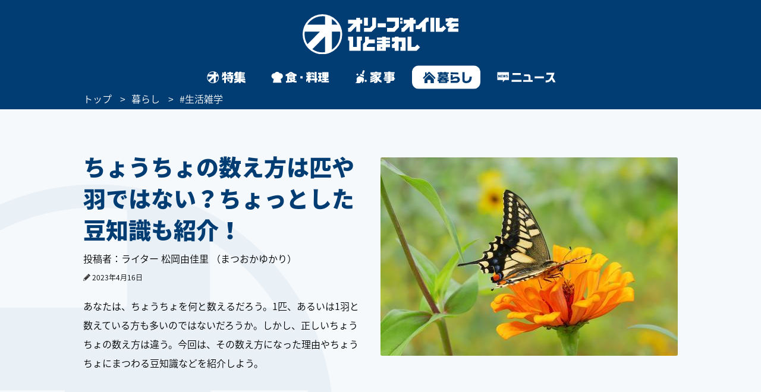

--- FILE ---
content_type: text/html
request_url: https://www.olive-hitomawashi.com/lifestyle/2023/04/post-4969.html
body_size: 18494
content:
<!DOCTYPE HTML>
<html lang="ja" class="loading">
<head>
<meta charset="utf-8">
<meta http-equiv="X-UA-Compatible" content="IE=edge">
<title>ちょうちょの数え方は匹や羽ではない？ちょっとした豆知識も紹介！ | 暮らし | オリーブオイルをひとまわし</title>
<meta name="description" content="あなたは、ちょうちょを何と数えるだろう。1匹、あるいは1羽と数えている方も多いのではないだろうか。しかし、正しいちょうちょの数え方は違う。今回は、その数え方になった理由やちょうちょにまつわる豆知識などを紹介しよう。">
<meta name="keywords" content="">
<meta name="thumbnail" content="https://www.olive-hitomawashi.com/lifestyle/assets_c/2023/01/90-thumb-500xauto-457227.jpeg">

<meta name="viewport" content="width=device-width, initial-scale=1.0">
<style>img{max-width:100%;height:auto;}</style>

<!-- Google Tag Manager -->
<script>(function(w,d,s,l,i){w[l]=w[l]||[];w[l].push({'gtm.start':
new Date().getTime(),event:'gtm.js'});var f=d.getElementsByTagName(s)[0],
j=d.createElement(s),dl=l!='dataLayer'?'&l='+l:'';j.async=true;j.src=
'https://www.googletagmanager.com/gtm.js?id='+i+dl;f.parentNode.insertBefore(j,f);
})(window,document,'script','dataLayer','GTM-T758B7');</script>
<!-- End Google Tag Manager -->



<!-- Adomik randomizer for ad call key value targeting -->
<script type='text/javascript'>
  window.Adomik = window.Adomik || {};
  Adomik.randomAdGroup = function() {
    var rand = Math.random();
    switch (false) {
      case !(rand < 0.09): return "ad_ex" + (Math.floor(200 * rand));
      case !(rand < 0.10): return "ad_bc";
      default: return "ad_opt";
    }
  };
</script>






<!-- GL adsense -->
<script async src="https://pagead2.googlesyndication.com/pagead/js/adsbygoogle.js?client=ca-pub-3596849701735642"
     crossorigin="anonymous"></script>
<!-- End GL adsense -->



<script type="application/javascript" src="//anymind360.com/js/4713/ats.js"></script>



<script async='async' src='https://securepubads.g.doubleclick.net/tag/js/gpt.js'></script>
<script type="text/javascript">
  window.googletag = window.googletag || {cmd: []};
</script>


<script type="text/javascript">
  googletag.cmd.push(function() {
    //SPとPCでタグを出し分け
    var ua  = navigator.userAgent;
    if(ua.indexOf('Olive-App premium / 1.0.0') >= 0) { //アプリプレミアム限定記事：広告表示なし
    } if(ua.indexOf('Olive-App / 1.0.0') >= 0 || ua.indexOf('iPhone') > 0 || ua.indexOf('iPod') > 0 || ua.indexOf('Android') > 0 && ua.indexOf('Mobile') > 0){
      googletag.defineSlot('/83555300,42108352/generallink/olive-hitomawashi/JP_OH_SP_article_inarticle', [[1, 1], [320, 180], 'fluid', [336, 280], [300, 250]], 'JP_OH_SP_article_inarticle').addService(googletag.pubads());
      googletag.defineSlot('/83555300,42108352/generallink/olive-hitomawashi/JP_OH_SP_article_inarticle_7th', [[300, 250], [336, 280], 'fluid', [1, 1], [320, 180]], 'JP_OH_SP_article_inarticle_7th').addService(googletag.pubads());
      googletag.defineSlot('/83555300,42108352/generallink/olive-hitomawashi/JP_OH_SP_article_inarticle_3rd', [[336, 280], 'fluid', [1, 1], [320, 180], [300, 250]], 'JP_OH_SP_article_inarticle_3rd').addService(googletag.pubads());
      googletag.defineSlot('/83555300,42108352/generallink/olive-hitomawashi/JP_OH_SP_article_inarticle_4th', [[336, 280], [1, 1], [300, 250], [320, 180], 'fluid'], 'JP_OH_SP_article_inarticle_4th').addService(googletag.pubads());
      googletag.defineSlot('/83555300,42108352/generallink/olive-hitomawashi/JP_OH_SP_article_inarticle_5th', [[1, 1], [300, 250], [320, 180], 'fluid', [336, 280]], 'JP_OH_SP_article_inarticle_5th').addService(googletag.pubads());
      googletag.defineSlot('/83555300,42108352/generallink/olive-hitomawashi/JP_OH_SP_article_inarticle_6th', [[300, 250], 'fluid', [336, 280], [1, 1], [320, 180]], 'JP_OH_SP_article_inarticle_6th').addService(googletag.pubads());
      googletag.defineSlot('/83555300,42108352/generallink/olive-hitomawashi/JP_OH_SP_article_inarticle_2nd', [[1, 1], [320, 180], 'fluid', [300, 250], [336, 280]], 'JP_OH_SP_article_inarticle_2nd').addService(googletag.pubads());
      googletag.defineSlot('/83555300,42108352/generallink/olive-hitomawashi/JP_OH_SP_all_footeroverlay', [[1, 1], 'fluid', [320, 100], [320, 50]], 'JP_OH_SP_all_footeroverlay').addService(googletag.pubads());
    } else {
      googletag.defineSlot('/83555300,42108352/generallink/olive-hitomawashi/JP_OH_PC_article_top', [[1, 1], [728, 90], 'fluid'], 'JP_OH_PC_article_top').addService(googletag.pubads());
      googletag.defineSlot('/83555300,42108352/generallink/olive-hitomawashi/JP_OH_PC_article_inarticleright', [[300, 250], [1, 1], [320, 180], 'fluid', [336, 280]], 'JP_OH_PC_article_inarticleright').addService(googletag.pubads());
      googletag.defineSlot('/83555300,42108352/generallink/olive-hitomawashi/JP_OH_PC_article_inarticleleft', [[1, 1], [320, 180], 'fluid', [336, 280], [300, 250]], 'JP_OH_PC_article_inarticleleft').addService(googletag.pubads());
      googletag.defineSlot('/83555300,42108352/generallink/olive-hitomawashi/JP_OH_PC_article_inarticleleft_2nd', [[336, 280], [1, 1], [300, 250], [320, 180], 'fluid'], 'JP_OH_PC_article_inarticleleft_2nd').addService(googletag.pubads());
      googletag.defineSlot('/83555300,42108352/generallink/olive-hitomawashi/JP_OH_PC_article_inarticleright_2nd', [[336, 280], [1, 1], [320, 180], 'fluid', [300, 250]], 'JP_OH_PC_article_inarticleright_2nd').addService(googletag.pubads());
      googletag.defineSlot('/83555300,42108352/generallink/olive-hitomawashi/JP_OH_PC_article_inarticleleft_3rd', [[300, 250], [336, 280], [320, 180], 'fluid', [1, 1]], 'JP_OH_PC_article_inarticleleft_3rd').addService(googletag.pubads());
      googletag.defineSlot('/83555300,42108352/generallink/olive-hitomawashi/JP_OH_PC_article_inarticleright_3rd', [[300, 250], [336, 280], [1, 1], [320, 180], 'fluid'], 'JP_OH_PC_article_inarticleright_3rd').addService(googletag.pubads());
      googletag.defineSlot('/83555300,42108352/generallink/olive-hitomawashi/JP_OH_PC_article_inarticleleft_4th', [[336, 280], [1, 1], [300, 250], [320, 180], 'fluid'], 'JP_OH_PC_article_inarticleleft_4th').addService(googletag.pubads());
      googletag.defineSlot('/83555300,42108352/generallink/olive-hitomawashi/JP_OH_PC_article_inarticleright_4th', [[300, 250], [336, 280], 'fluid', [1, 1], [320, 180]], 'JP_OH_PC_article_inarticleright_4th').addService(googletag.pubads());
      googletag.defineSlot('/83555300,42108352/generallink/olive-hitomawashi/JP_OH_PC_article_inarticleleft_5th', [[1, 1], [320, 180], [336, 280], [300, 250], 'fluid'], 'JP_OH_PC_article_inarticleleft_5th').addService(googletag.pubads());
      googletag.defineSlot('/83555300,42108352/generallink/olive-hitomawashi/JP_OH_PC_article_inarticleright_5th', [[320, 180], [1, 1], 'fluid', [300, 250], [336, 280]], 'JP_OH_PC_article_inarticleright_5th').addService(googletag.pubads());
      googletag.defineSlot('/83555300,42108352/generallink/olive-hitomawashi/JP_OH_PC_article_middle', [[1, 1], [300, 250], 'fluid', [336, 280], [320, 180]], 'JP_OH_PC_article_middle').addService(googletag.pubads());
      googletag.defineSlot('/83555300,42108352/generallink/olive-hitomawashi/JP_OH_PC_all_footer_overlay', [[970, 250], [728, 90], 'fluid', [1, 1]], 'JP_OH_PC_all_footer_overlay').addService(googletag.pubads());
    }
    
    googletag.pubads().enableSingleRequest();
    googletag.enableServices();
  });
</script>



<script src="https://yads.c.yimg.jp/js/ytag.js"></script>


<script async type="text/javascript" src="//asset.fwcdn2.com/js/embed-feed.js"></script>
<script async type="text/javascript" src="//asset.fwpub1.com/js/embed-feed.js"></script>
<script async src='//asset.fwcdn2.com/js/storyblock.js'></script>






  <style type="text/css">.bl_content{margin:0 auto;width:1000px;background-color:#fff}.bl_content h2{margin-bottom:13px;color:#013d73;font-size:3.8rem;font-size:38px;font-weight:900;line-height:1.42}.breadcrumbs_area{background-color:#013d73;height:30px;width:100%;position:relative}.breadcrumbs ol{display:flex;margin:0 auto;color:#fff;font-size:16px;list-style-type:none;width:1000px}.breadcrumbs li::after{content:'>';padding:0 10px}.breadcrumbs li:last-child::after{display:none}.breadcrumbs li:nth-child(n+3)::after{display:none}.breadcrumbs a{color:#fff}.bl_content_topBoxR{margin:0 auto;width:1000px;padding:70px 0 20px}.bl_content_topBoxR .bl_content_photoBox{margin:11px 0 0 30px;float:right}.bl_content_topBoxR .bl_content_photoBox img{border-radius:3px}.bl_content_topBoxR .bl_content_textBox h1{margin-bottom:13px;color:#013d73;font-size:3.8rem;font-size:38px;font-weight:900;line-height:1.42}.bl_content_topBoxR .bl_content_textBox p{margin-bottom:20px;color:#000;font-size:1.6rem;font-size:16px;line-height:2;font-weight:500;word-break:break-all}.bl_imgBoxR{padding:0 5px}.bl_articles h3 span{font-size:38px;font-weight:900}.bl_articles .recommend_wrap .recommend_wrap_shadow{position:absolute;left:0;bottom:0;height:450px;width:100%;background:url("../images/img_fadeout_shadow.png") repeat-x left bottom}@media screen and (max-width:750px){#main.detail{margin-top:0px}.ly_main{padding-bottom:35px}.bl_content{margin:0 20px;width:auto}.bl_content h2{margin-bottom:10px;font-size:2.9rem;font-size:29px;line-height:41px;position:relative;z-index:2}.breadcrumbs_area{background-color:#013d73;height:20px;width:100vw;vertical-align:middle;display:flex;align-items:center;overflow-x:scroll}.breadcrumbs ol{display:-webkit-box;margin:0 20px;color:#fff;font-size:100%;list-style-type:none;width:initial}.breadcrumbs li::after{content:'>';padding:0 5px}.breadcrumbs a{color:#fff}.bl_content_topBoxR{margin:0 20px 0;width:auto;padding:0}.bl_content_topBoxR .bl_content_photoBox{margin:0 0px 8px;float:none;width:100vw;position:relative;left:50%;transform:translateX(-50%)}.bl_content_topBoxR .bl_content_photoBox img{width:100%;border-radius:0px}.bl_content_topBoxR .bl_content_textBox h1{margin-bottom:10px;font-size:2.9rem;font-size:29px;line-height:41px}.bl_content_topBoxR .bl_content_textBox p{margin-bottom:13px;font-size:1.5rem;font-size:15px;line-height:28px}.bl_imgBoxR{padding:0;position:relative;z-index:0}.bl_articles h3 span{font-size:25px}.bl_articles .recommend_wrap .recommend_wrap_shadow{height:0;padding-top:61.3333%;background-size:auto 100%;background-position:left top}}.jc-icon__pencil{display:flex}.jc-icon__pencil img{width:12px;height:12px;margin-top:6px;margin-right:3px}@media screen and (max-width:767px){.jc-icon__pencil img{margin-top:8px}}@charset "UTF-8";a:link,a:visited{color:#013d73;text-decoration:none}@font-face{font-family:'Noto Sans Japanese';font-style:normal;font-weight:500;src:url(//fonts.gstatic.com/ea/notosansjapanese/v6/NotoSansJP-DemiLight.woff2) format("woff2"),url(//fonts.gstatic.com/ea/notosansjapanese/v6/NotoSansJP-DemiLight.woff) format("woff"),url(//fonts.gstatic.com/ea/notosansjapanese/v6/NotoSansJP-DemiLight.otf) format("opentype");font-display:swap}@font-face{font-family:'Noto Sans Japanese';font-style:normal;font-weight:900;src:url(//fonts.gstatic.com/ea/notosansjapanese/v6/NotoSansJP-Black.woff2) format("woff2"),url(//fonts.gstatic.com/ea/notosansjapanese/v6/NotoSansJP-Black.woff) format("woff"),url(//fonts.gstatic.com/ea/notosansjapanese/v6/NotoSansJP-Black.otf) format("opentype");font-display:swap}html{-webkit-text-size-adjust:none;font-size:62.5%;background-color:#f6f9fb;height:100%;min-width:1000px}*{-moz-box-sizing:border-box;-webkit-box-sizing:border-box;box-sizing:border-box}*:before,*:after{-moz-box-sizing:border-box;-webkit-box-sizing:border-box;box-sizing:border-box}body{background:url(../images/bg_logo.png) no-repeat left bottom;background-attachment:fixed;font-size:12px;font-size:1.2rem;min-height:100%;font-family:'Noto Sans Japanese',sans-serif;color:#013d73;-webkit-font-smoothing:antialiased;-moz-osx-font-smoothing:grayscale}.wrapper{position:relative;min-height:100%;min-width:1000px;padding-bottom:43px}img{max-width:100%;height:auto;width:auto;vertical-align:top;display:block}input,button{margin:0;padding:0;background:none;border:none;border-radius:0;outline:none;-webkit-appearance:none;-moz-appearance:none;appearance:none}.cFix:after{content:"";clear:both;display:block}.pcBlock{display:block}.spBlock{display:none}#Gnav_over{display:none;position:fixed;top:0;left:0;z-index:200;width:100%;height:100%;background:rgba(1,61,115,1)}#Following{display:none}#Landscape_modal{display:none}@keyframes cut-out{from{transform:scale(1,1)}to{transform:scale(1.01,1.01)}}.ly_head_wrap{opacity:0}.ly_head{width:100%;background:#013d73;min-width:1000px}.ly_head .ly_head_inner{min-width:1000px;height:110px;margin:0 auto;padding:30px 0 0 0;position:relative}.ly_head .ly_head_inner .head_logo{margin:0 auto;width:262px;display:block;position:absolute;top:24px;left:0;right:0;bottom:0;z-index:90}.ly_head .ly_head_inner .bl_headNav{height:100%;overflow:hidden}.ly_head .ly_head_inner .bl_headNav .bl_headNav_search{position:relative;overflow:hidden;height:100%}.ly_head .ly_head_inner .bl_headNav .bl_headNav_search .searchBlockLaunch_wrap{position:absolute;top:10px;right:27px}.ly_head .ly_head_inner .bl_headNav .bl_headNav_search .searchBlockLaunch_wrap img{width:28px;height:28px}.ly_head .ly_head_inner .bl_headNav .bl_headNav_search .searchBlock_wrap{display:none;position:absolute;z-index:10;left:50%;width:997px;margin:0 auto;margin-left:-498px}.ly_head .ly_head_inner .bl_headNav .bl_headNav_search .searchBlock_wrap .searchBlockInput_wrap .searchBlockInput_innerWrap{margin-bottom:10px;border-radius:24px;background:#fff;overflow:hidden;animation:cut-out .2s ease-in-out 0s forwards}.ly_head .ly_head_inner .bl_headNav .bl_headNav_search .searchBlock_wrap .searchBlockInput_wrap .searchBlockInput{display:table;width:997px;height:50px;margin:0 auto}.ly_head .ly_head_inner .bl_headNav .bl_headNav_search .searchBlock_wrap .searchBlockInput_wrap .searchBlockInput .searchBlockInput_innner_left{display:table-cell;float:none;width:44px;height:100%;padding-left:16px;vertical-align:middle}.ly_head .ly_head_inner .bl_headNav .bl_headNav_search .searchBlock_wrap .searchBlockInput_wrap .searchBlockInput .searchBlockInput_innner_left img{display:inline}.ly_head .ly_head_inner .bl_headNav .bl_headNav_search .searchBlock_wrap .searchBlockInput_wrap .searchBlockInput .searchBlockInput_innner_center{display:table-cell;height:100%;padding:0 12px;vertical-align:middle}.ly_head .ly_head_inner .bl_headNav .bl_headNav_search .searchBlock_wrap .searchBlockInput_wrap .searchBlockInput .searchBlockInput_innner_center .bl_searchBlock_inputTxt{font-size:18px;font-weight:900;width:100%}.ly_head .ly_head_inner .bl_headNav .bl_headNav_search .searchBlock_wrap .searchBlockInput_wrap .searchBlockInput .searchBlockInput_innner_center .bl_searchBlock_inputTxt::-webkit-input-placeholder{color:#b2c4d5;line-height:1.35}.ly_head .ly_head_inner .bl_headNav .bl_headNav_search .searchBlock_wrap .searchBlockInput_wrap .searchBlockInput .searchBlockInput_innner_center .bl_searchBlock_inputTxt:-ms-input-placeholder{color:#b2c4d5;line-height:1.35}.ly_head .ly_head_inner .bl_headNav .bl_headNav_search .searchBlock_wrap .searchBlockInput_wrap .searchBlockInput .searchBlockInput_innner_center .bl_searchBlock_inputTxt::-moz-placeholder{color:#b2c4d5;line-height:1.35}.ly_head .ly_head_inner .bl_headNav .bl_headNav_search .searchBlock_wrap .searchBlockInput_wrap .searchBlockInput .searchBlockInput_innner_center .bl_searchBlock_inputTxt::-ms-clear{visibility:hidden}.ly_head .ly_head_inner .bl_headNav .bl_headNav_search .searchBlock_wrap .searchBlockInput_wrap .searchBlockInput .searchBlockInput_innner_right{display:table-cell;width:42px;vertical-align:middle}.ly_head .ly_head_inner .bl_headNav .bl_headNav_search .searchBlock_wrap .searchBlockInput_wrap .searchBlockInput .searchBlockInput_innner_right .search_close_btn{display:block;height:28px;vertical-align:middle;float:left}.ly_head .ly_head_inner .bl_headNav .bl_headNav_search .searchBlock_wrap .searchBlockInput_wrap .searchBlockInput .searchBlockInput_innner_right .search_close_btn img{display:inline}.ly_head .ly_head_inner .bl_headNav .bl_headNav_search .searchBlock_wrap .searchBlockInput_wrap .searchBlockInput .searchBlockInput_innner_right .search_cancel_btn{font-size:12px;display:none;color:#013d73;float:left}.ly_head .ly_head_inner .bl_headNav .bl_headNav_search .searchBlock_wrap .searchBlockInput_wrap .searchBlockInput_suggest{display:none;margin-left:56px;padding-bottom:20px}.ly_head .ly_head_inner .bl_headNav .bl_headNav_search .searchBlock_wrap .searchBlockInput_wrap .searchBlockInput_suggest li{line-height:2.4}.ly_head .ly_head_inner .bl_headNav .bl_headNav_search .searchBlock_wrap .searchBlockInput_wrap .searchBlockInput_suggest li a{font-size:18px;font-weight:900;color:#b2c4d5}.ly_head .ly_head_inner .bl_headNav .bl_headNav_search .searchBlock_wrap .searchBlockInput_wrap .searchBlockInput_suggest li a .match_text{color:#013d73}.ly_head .ly_head_inner .bl_headNav .bl_headNav_search .searchBlock_wrap .searchBlockInput_tags{display:none;padding:28px 56px;border-radius:24px;background:#fff}.ly_head .ly_head_inner .bl_headNav .bl_headNav_search .searchBlock_wrap .searchBlockInput_tags .searchBlockInput_tags_title{font-size:14px;color:#000}.ly_head .ly_head_inner .bl_headNav .bl_headNav_search .searchBlock_wrap .searchBlockInput_tags .searchBlockInput_tags_list{height:390px;overflow-y:auto}.ly_head .ly_head_inner .bl_headNav .bl_headNav_search .searchBlock_wrap .searchBlockInput_tags .searchBlockInput_tags_list li{font-size:18px;font-weight:900;line-height:2.2;color:#013d73}.bl_navLinks{display:none;position:relative;z-index:1000}.close{display:none}.ly_gnav{width:100%;background:#013d73;min-width:1000px}.ly_gnav .ly_gnav_inner{text-align:center;margin:0 auto;width:1000px}.ly_gnav .ly_gnav_inner .bl_back{margin-left:30px;position:absolute;top:0;left:0;z-index:100}.ly_gnav .ly_gnav_inner .bl_gnavBlock{display:-webkit-flex;display:flex;-webkit-justify-content:center;justify-content:center;padding-bottom:0}.ly_gnav .ly_gnav_inner .bl_gnavBlock .bl_gnavBlock_list{margin-right:15px}.ly_gnav .ly_gnav_inner .bl_gnavBlock .bl_gnavBlock_list a img{opacity:0;border-radius:12px}.ly_gnav .ly_gnav_inner .bl_gnavBlock .bl_gnavBlock_list.nav_11 a{width:95px;height:40px;background:url('/common/images/pc_gnav_tokushu_off.svg') no-repeat left top;background-position:0px 0px;background-size:95px 40px}.ly_gnav .ly_gnav_inner .bl_gnavBlock .bl_gnavBlock_list.nav_11 a img{width:95px;height:40px}.ly_gnav .ly_gnav_inner .bl_gnavBlock .bl_gnavBlock_list.nav_12 a{width:125px;height:40px;background:url('/common/images/pc_gnav_shoku_off.svg') no-repeat left top;background-position:0px 0px;background-size:125px 40px}.ly_gnav .ly_gnav_inner .bl_gnavBlock .bl_gnavBlock_list.nav_12 a img{width:125px;height:40px}.ly_gnav .ly_gnav_inner .bl_gnavBlock .bl_gnavBlock_list.nav_13 a{width:95px;height:40px;background:url('/common/images/pc_gnav_kaji_off_v2.svg') no-repeat left top;background-position:0px 0px;background-size:95px 40px}.ly_gnav .ly_gnav_inner .bl_gnavBlock .bl_gnavBlock_list.nav_13 a img{width:95px;height:40px}.ly_gnav .ly_gnav_inner .bl_gnavBlock .bl_gnavBlock_list.nav_14 a{width:115px;height:40px;background:url('/common/images/pc_gnav_kurashi_off_v2.svg') no-repeat left top;background-position:0px 0px;background-size:115px 40px}.ly_gnav .ly_gnav_inner .bl_gnavBlock .bl_gnavBlock_list.nav_14 a img{width:115px;height:40px}.ly_gnav .ly_gnav_inner .bl_gnavBlock .bl_gnavBlock_list.nav_15 a{width:125px;height:40px;background:url('/common/images/pc_gnav_news_off.svg') no-repeat left top;background-position:0px 0px;background-size:125px 40px}.ly_gnav .ly_gnav_inner .bl_gnavBlock .bl_gnavBlock_list.nav_15 a img{width:125px;height:40px}.ly_gnav .ly_gnav_inner .bl_gnavBlock .bl_gnavBlock_list:last-child{margin-right:0}.ly_gnav .ly_gnav_inner .bl_gnavBlock .bl_gnavBlock_list.current a img{opacity:1}.ly_gnav .ly_gnav_inner .bl_gnavBlock .bl_gnavBlock_list .el_navIcon{position:relative;display:inline-block}.ly_main{width:100%;clear:both;overflow:hidden;opacity:0}.ly_main .ly_main_inner{min-width:1000px;width:100%;max-width:1340px;margin:0 auto}.bl_pageTopBtn{text-align:center;padding:42px 0}.bl_pageTopBtn a{display:inline-block}.el_followSearchBtn{display:none;position:fixed;right:0;top:158px;z-index:10}.ly_foot{width:100%;background:#fff;bottom:0}.ly_foot .ly_foot_inner{padding:10px 0;width:1000px;margin:32px auto 0;font-size:14px}.ly_foot .ly_foot_inner .bl_copy{-webkit-flex:1;flex:1;font-weight:500}.sns_list{display:flex;justify-content:space-between}#Gnav_over{display:none}@media screen and (min-width:1000px){.ly_foot .ly_foot_inner .bl_copy{margin-left:30px}}@media screen and (min-width:751px){.head_wrap_inner{background:#013d73}.ly_gnav .ly_gnav_inner{overflow:visible}.ly_gnav .ly_gnav_inner .bl_gnavBlock{transform:none!important}.ly_gnav .ly_gnav_inner .bl_gnavBlock .bl_gnavBlock_list{width:auto!important}#Following .ly_gnav .ly_gnav_inner{width:auto}}@media screen and (max-width:750px){html{background-color:#fff;min-width:100%;height:auto}body{background:none;min-width:320px;overflow:scroll;height:auto;padding-top:100px;margin-top:-100px}.spBlock{display:block}.pcBlock{display:none!important}.wrapper{min-height:0;min-width:100%;max-width:100%;padding-bottom:0}#Following{display:none!important}#Landscape_modal{display:none;position:fixed;top:0;left:0;z-index:310}.ly_head_wrap{position:sticky;position:-webkit-sticky;top:0;left:0;z-index:300;width:100%}.ly_head{width:100%;min-width:100%}.ly_head .ly_head_inner{min-width:100%;padding:0 5%;height:auto}.ly_head .ly_head_inner .head_logo{margin:0 auto;width:32%;display:block;position:absolute;top:15%;z-index:50}.ly_head .ly_head_inner .head_logo img{width:100%;margin:0 auto}.ly_head .ly_head_inner .spmenu{float:left;width:14.814%;z-index:9999;position:relative}.ly_head .ly_head_inner .spmenu img{width:67%;margin-bottom:25%;padding-top:25%;padding-left:23%}.ly_head .ly_head_inner .bl_headNav{width:100%;position:absolute;left:0;top:0}.ly_head .ly_head_inner .bl_headNav .bl_headNav_search .searchBlockLaunch_wrap{top:28%;right:7.3333%}.ly_head .ly_head_inner .bl_headNav .bl_headNav_search .searchBlockLaunch_wrap img{width:20px;height:20px}.ly_head .ly_head_inner .bl_headNav .bl_headNav_search .searchBlock_wrap{left:0;width:97%;height:76.4617%;margin:5px 1.5% 0 1.5%}.ly_head .ly_head_inner .bl_headNav .bl_headNav_search .searchBlock_wrap .searchBlockInput_wrap .searchBlockInput{height:33px}.ly_head .ly_head_inner .bl_headNav .bl_headNav_search .searchBlock_wrap .searchBlockInput_wrap .searchBlockInput_innerWrap{margin-bottom:5px;border-radius:20px}.ly_head .ly_head_inner .bl_headNav .bl_headNav_search .searchBlock_wrap .searchBlockInput_wrap .searchBlockInput_innerWrap .searchBlockInput{width:100%;height:40px}.ly_head .ly_head_inner .bl_headNav .bl_headNav_search .searchBlock_wrap .searchBlockInput_wrap .searchBlockInput_innerWrap .searchBlockInput .searchBlockInput_innner_left{width:34px;padding-left:8px}.ly_head .ly_head_inner .bl_headNav .bl_headNav_search .searchBlock_wrap .searchBlockInput_wrap .searchBlockInput_innerWrap .searchBlockInput .searchBlockInput_innner_center{padding:0 8px}.ly_head .ly_head_inner .bl_headNav .bl_headNav_search .searchBlock_wrap .searchBlockInput_wrap .searchBlockInput_innerWrap .searchBlockInput .searchBlockInput_innner_center .bl_searchBlock_inputTxt{font-size:19px}.ly_head .ly_head_inner .bl_headNav .bl_headNav_search .searchBlock_wrap .searchBlockInput_wrap .searchBlockInput_innerWrap .searchBlockInput .searchBlockInput_innner_right{width:34px}.ly_head .ly_head_inner .bl_headNav .bl_headNav_search .searchBlock_wrap .searchBlockInput_wrap .searchBlockInput_suggest{margin-left:40px;padding-bottom:15px}.ly_head .ly_head_inner .bl_headNav .bl_headNav_search .searchBlock_wrap .searchBlockInput_tags{height:91.1764%;border-radius:20px}.ly_head .ly_head_inner .bl_headNav .bl_headNav_search .searchBlock_wrap .searchBlockInput_tags .searchBlockInput_tags_list{height:95.1219%;overflow-y:auto}.bl_navLinks{padding:0px 0 0}.bl_navLinks .bl_menuBlock{display:block}.bl_navLinks .bl_menuBlock .bl_menuBlock_nav{display:block;height:80vh}.bl_navLinks .bl_menuBlock .bl_menuBlock_nav li{margin-right:0;padding:12px 7% 12px 7%}.bl_navLinks .bl_menuBlock .bl_menuBlock_nav li a{display:block;color:#fff}.bl_navLinks .bl_menuBlock .bl_menuBlock_nav li:first-child{border-top:1px solid #fff}.bl_navLinks .bl_menuBlock .bl_menuBlock_nav .bl_menuBlock_nav_list{float:left;width:100%}.bl_navLinks .bl_menuBlock .bl_menuBlock_nav .bl_menuBlock_nav_list:nth-child(-n+2) dd:nth-child(even){float:left;width:50%;padding:8px 10% 8px 4%;background-image:url(/common/images/sp_rightarrow_white.png);background-repeat:no-repeat;background-position:left 90% center;background-size:9px;border-bottom:1px solid #7294B8}.bl_navLinks .bl_menuBlock .bl_menuBlock_nav .bl_menuBlock_nav_list:nth-child(-n+2) dd:nth-child(odd){float:left;width:50%;padding:8px 4%;background-image:url(/common/images/sp_rightarrow_white.png);background-repeat:no-repeat;background-position:left 90% center;background-size:9px;border-bottom:1px solid #7294B8}.bl_navLinks .bl_menuBlock .bl_menuBlock_nav .bl_menuBlock_nav_list:nth-child(3) dd{padding:8px 4%;background-image:url(/common/images/sp_rightarrow_white.png);background-repeat:no-repeat;background-position:left 95% center;background-size:9px;border-bottom:1px solid #7294B8}.ly_gnav{width:100%;background:#013d73;min-width:100%}.ly_gnav .ly_gnav_inner{text-align:center;margin:0 auto;width:100%}.ly_gnav .ly_gnav_inner .bl_gnavBlock{padding:0 0 2px 0;width:100%;-webkit-justify-content:center;justify-content:center}.ly_gnav .ly_gnav_inner .bl_gnavBlock .bl_gnavBlock_list{margin-right:0}.ly_gnav .ly_gnav_inner .bl_gnavBlock .bl_gnavBlock_list.nav_11{width:65px}.ly_gnav .ly_gnav_inner .bl_gnavBlock .bl_gnavBlock_list.nav_12{width:65px}.ly_gnav .ly_gnav_inner .bl_gnavBlock .bl_gnavBlock_list.nav_13{width:65px}.ly_gnav .ly_gnav_inner .bl_gnavBlock .bl_gnavBlock_list.nav_14{width:65px}.ly_gnav .ly_gnav_inner .bl_gnavBlock .bl_gnavBlock_list.nav_15{width:65px}.ly_gnav .swiper-slide{text-align:center;min-height:35px;display:-webkit-box;display:-ms-flexbox;display:-webkit-flex;display:flex;-webkit-box-pack:center;-ms-flex-pack:center;-webkit-justify-content:center;justify-content:center;-webkit-box-align:center;-ms-flex-align:center;-webkit-align-items:center;align-items:center}.ly_gnav .ly_gnav_inner .bl_gnavBlock .bl_gnavBlock_list.nav_11 a{width:60px;height:50px;background:url('/common/images/sp_gnav_tokushu_off.svg') no-repeat left top;background-position:0px 0px;background-size:60px 50px}.ly_gnav .ly_gnav_inner .bl_gnavBlock .bl_gnavBlock_list.nav_11 a img{width:60px;height:50px;margin-top:0px}.ly_gnav .ly_gnav_inner .bl_gnavBlock .bl_gnavBlock_list.nav_12 a{width:60px;height:50px;background:url('/common/images/sp_gnav_shoku_off.svg') no-repeat left top;background-position:0px 0px;background-size:60px 50px}.ly_gnav .ly_gnav_inner .bl_gnavBlock .bl_gnavBlock_list.nav_12 a img{width:60px;height:50px;margin-top:0px}.ly_gnav .ly_gnav_inner .bl_gnavBlock .bl_gnavBlock_list.nav_13 a{width:60px;height:50px;background:url('/common/images/sp_gnav_kaji_off_v2.svg') no-repeat left top;background-position:0px 0px;background-size:60px 50px}.ly_gnav .ly_gnav_inner .bl_gnavBlock .bl_gnavBlock_list.nav_13 a img{width:60px;height:50px;margin-top:0px}.ly_gnav .ly_gnav_inner .bl_gnavBlock .bl_gnavBlock_list.nav_14 a{width:60px;height:50px;background:url('/common/images/sp_gnav_kurashi_off_v2.svg') no-repeat left top;background-position:0px 0px;background-size:60px 50px}.ly_gnav .ly_gnav_inner .bl_gnavBlock .bl_gnavBlock_list.nav_14 a img{width:60px;height:50px;margin-top:0px}.ly_gnav .ly_gnav_inner .bl_gnavBlock .bl_gnavBlock_list.nav_15 a{width:60px;height:50px;background:url('/common/images/sp_gnav_news_off.svg') no-repeat left top;background-position:0px 0px;background-size:60px 50px}.ly_gnav .ly_gnav_inner .bl_gnavBlock .bl_gnavBlock_list.nav_15 a img{width:60px;height:50px;margin-top:0px}.ly_main{width:100%}.ly_main .ly_main_inner{min-width:100%;width:100%}.bl_pageTopBtn{position:static!important;float:none;text-align:center;margin:0 auto;display:block;padding:40px 0 40px}.entry .bl_pageTopBtn{padding:25px 0 25px}.el_followSearchBtn{display:none!important;position:fixed;right:0;top:158px}.ly_foot{width:100%;background:#013D73;position:static}.ly_foot .ly_foot_inner{padding:32px 0;min-width:100%;width:100%;margin:0 auto;display:block}.ly_foot .ly_foot_inner .bl_spFootercopy .bl_copy{width:100%;margin:0 auto;display:block;text-align:center;font-weight:500}.ly_foot_inner{color:white}.sns_list{display:flex;justify-content:space-between;width:80%;text-align:center;margin:30px auto 12px auto;font-size:14px}.bl_spFooter_menu{padding:0 7% 12px 7%}.bl_spFooter_menu ul{font-size:16px;color:white}.bl_spFooter_menu ul li a{color:white;font-size:14px}.bl_spFooter_menu_list{padding:12px 7% 12px 7%;background-image:url(/common/images/sp_rightarrow_white.png);background-repeat:no-repeat;background-position:left 95% center;background-size:9px;border-bottom:1px solid #7294B8}.foot_logo{margin:0 auto;width:70%;display:block}.foot_logo img{width:48%;margin:0 auto}.sns_list li{width:45px;height:45px;background-color:white;background-size:45px 45px;border-radius:50%;background-repeat:no-repeat}.sns_list li:nth-child(1){padding:8px}.sns_list li:nth-child(2){padding:5px}.sns_list li:nth-child(3){padding:6px}.sns_list li:nth-child(4){padding:7px}.sns_list li:nth-child(5){padding:9px 5px}}@media screen and (min-width:750px){.ly_main{padding-top:0!important}}.ranking_contents{display:none}</style>


<link rel="icon" href="/dlc.ico" sizes="133x133">
<link rel="apple-touch-icon" href="/common/images/olihito-home.png" sizes="192x192">
<!-- ::: CSS JS ::: -->
<link rel="stylesheet" href="/common/css/minireset.css">
<link rel="stylesheet" href="/common/css/swiper.min.css">
<link rel="stylesheet" href="/common/css/layout.css">

  <link rel="stylesheet" href="/common/css/detail.css">
  <link rel="stylesheet" href="/common/css/parts.css">
  <link rel="stylesheet" href="/common/js/fancybox/jquery.fancybox.css">
  
  
    <link rel="stylesheet" href="/common/css/detail.css" media="print" onload="this.media='all'">
    <link rel="stylesheet" href="/common/css/parts.css" media="print" onload="this.media='all'">
    <link rel="stylesheet" href="/common/js/fancybox/jquery.fancybox.css" media="print" onload="this.media='all'">
    <link rel="stylesheet" href="/common/css/index.css" media="print" onload="this.media='all'">
  



<script type="text/javascript" language="javascript">
    var vc_pid = "886872656";
</script><script type="text/javascript" src="//aml.valuecommerce.com/vcdal.js" async></script>







<link rel="stylesheet" href="/common/css/hotfix.css">


  <link rel="stylesheet" href="/common/css/hotfix.css" media="print" onload="this.media='all'">
  <link rel="stylesheet" href="/common/css/index_layouts.css" media="print" onload="this.media='all'">


<script src="/common/js/viewport.js"></script>


  
    <link rel="canonical" href="https://www.olive-hitomawashi.com/lifestyle/2023/04/post-4969.html" />
  



  <!-- 以下レコメンド用タグ -->
  <meta name="cXenseParse:dlc-olive-thumb" content="https://www.olive-hitomawashi.com/lifestyle/assets_c/2023/01/90-thumb-500xauto-457227.jpeg">

  
    <meta name="cXenseParse:dlc-olive-category" content="暮らし">
  
  
  <meta name="cXenseParse:recs:publishtime" content="2023-04-16T14:45:00+09:00">
  <!-- レコメンド用タグここまで -->




<script src="/common/js/jquery-3.1.1.min.js"></script>

<!--objedt-fit（IE対策）-->
<script src="https://cdnjs.cloudflare.com/ajax/libs/object-fit-images/3.2.3/ofi.js" defer></script>


	<script type="application/ld+json">
{
  "@context": "https://schema.org/",
  "@type": "Article",
  "headline": "ちょうちょの数え方は匹や羽ではない？ちょっとした豆知識も紹介！ | 暮らし | オリーブオイルをひとまわし",
  "author" : {
    "@type": "Person",
    "name": "ライター 松岡由佳里 （まつおかゆかり）"
  },
  "publisher" : {
    "@type": "Organization",
    "name": "オリーブオイルをひとまわし",
    "logo" : {
      "@type": "ImageObject",
      "url": "https://www.olive-hitomawashi.com/common/images/olive_logo_200x60.png"
    }
  },
  "datePublished": "2023-04-16T14:45:00+09:00",
  "dateModified": "2023-04-16T14:46:13+09:00",
  "mainEntityOfPage" : {
    "@type": "WebPage",
    "@id": "https://www.olive-hitomawashi.com/lifestyle/2023/04/post-4969.html"
  },
  "image": "https://www.olive-hitomawashi.com/lifestyle/assets_c/2023/01/90-thumb-500xauto-457227.jpeg",
  "description": "あなたは、ちょうちょを何と数えるだろう。1匹、あるいは1羽と数えている方も多いのではないだろうか。しかし、正しいちょうちょの数え方は違う。今回は、その数え方になった理由やちょうちょにまつわる豆知識などを紹介しよう。"
}
</script>




<!-- Open Graph Protocol -->
<meta property="og:type" content="article">
<meta property="og:locale" content="ja_JP">
<meta property="og:title" content="ちょうちょの数え方は匹や羽ではない？ちょっとした豆知識も紹介！ | 暮らし | オリーブオイルをひとまわし">
<meta property="og:url" content="https://www.olive-hitomawashi.com/lifestyle/2023/04/post-4969.html">
<meta property="og:description" content="あなたは、ちょうちょを何と数えるだろう。1匹、あるいは1羽と数えている方も多いのではないだろうか。しかし、正しいちょうちょの数え方は違う。今回は、その数え方になった理由やちょうちょにまつわる豆知識などを紹介しよう。">
<meta property="og:site_name" content="オリーブオイルをひとまわし">
<meta property="og:image" content="https://www.olive-hitomawashi.com/lifestyle/assets_c/2023/01/90-thumb-500xauto-457227.jpeg">

<meta name="twitter:card" content="summary_large_image">
<meta name="twitter:title" content="ちょうちょの数え方は匹や羽ではない？ちょっとした豆知識も紹介！ | 暮らし | オリーブオイルをひとまわし">
<meta name="twitter:description" content="あなたは、ちょうちょを何と数えるだろう。1匹、あるいは1羽と数えている方も多いのではないだろうか。しかし、正しいちょうちょの数え方は違う。今回は、その数え方になった理由やちょうちょにまつわる豆知識などを紹介しよう。">
<meta name="twitter:image" content="https://www.olive-hitomawashi.com/lifestyle/assets_c/2023/01/90-thumb-500xauto-457227.jpeg">


</head>
<body id="top" class="entry">

<!-- Google Tag Manager (noscript) -->
<noscript><iframe src="https://www.googletagmanager.com/ns.html?id=GTM-T758B7"
height="0" width="0" style="display:none;visibility:hidden"></iframe></noscript>
<!-- End Google Tag Manager (noscript) -->

<!--fluctインステタグ -->
<script src="https://fam.adingo.jp/fluct-one/olive-hitomawashi/sp/o.js"></script>
<style>
.balloon2-right {
 	position: relative;
	display: inline-block;
 	margin: 1.5em 15px 1.5em 0;
	padding: 15px 30px;
	min-width: 120px;
 	max-width: 100%;
 	color: #013d73;
	font-size: 16px;
	background: #FFF;
 	border: solid 3px #013d73;
 	box-sizing: border-box;
	border-radius: 10px;
}

.balloon2-right:before{
	content: "";
	position: absolute;
	top: 50%;
	right: -24px;
 	margin-top: -12px;
	border: 12px solid transparent;
	border-left: 12px solid #FFF;
 	z-index: 2;
}

.balloon2-right:after{
	content: "";
	position: absolute;
	top: 50%;
	right: -30px;
 	margin-top: -14px;
	border: 14px solid transparent;
	border-left: 14px solid #013d73;
 	z-index: 1;
}
</style>

<div id="Landscape_modal" style="background-color:#F6F9FB; min-height:100%; min-width:100%; text-align:center;">
	<div class="balloon2-right" style="display:inline-block; color:#013d73; font-size:20px; font-weight:bold; margin-top:140px;">
		このサイトは、画面を　<br>縦にしてご覧ください。
	</div>
	<div style="display:inline-block;">
    <img loading='lazy' src="/common/images/ojisan1.gif" alt="" style="width:80%;">
	</div>
</div><!-- /.landscape_modal -->



	


<div class="wrapper">

	<!-- ::: Head ::: -->
	<div id="headWrap" class="ly_head_wrap">
	<div class="head_wrap_inner">
		<header id="header" class="ly_head">
			<div class="ly_head_inner cFix">
				<div id="Gnav_over"></div>
				<div id="spMenu" class="spBlock spmenu">
					<a href="#">
						<img src="/common/images/sp_menu.svg" alt="" class="open">
						<img src="/common/images/close_btn.png" alt="" class="close">
					</a>
				</div>
				<div class="head_logo">
					<a href="/">
						<img src="/common/images/logo.svg" alt="オリーブオイルをひとまわし 男の料理は知識でうまくなる" class="pcBlock">
						<img src="/common/images/sp_logo.svg" alt="オリーブオイルをひとまわし 男の料理は知識でうまくなる" class="spBlock">
					</a>
				</div>
				<div class="bl_headNav cFix">
                
					
					
					
					
					
					
					
					
					

					
				</div><!-- /.bl_headNav -->
			</div><!-- /.ly_head_inner -->
		</header><!-- /.ly_head -->
		<!-- ::: /Head ::: -->
		<div class="bl_navLinks">
			<div class="menu_bolock_list">
	<ul style="text-align:center; margin-top:-42px; margin-bottom:16px; z-index:0;">
		<li style="width:32%; margin: 0 auto;"><img loading='lazy' src="/common/images/sp_logo.svg" alt="オリーブオイルをひとまわし"></li>
	</ul>
	<ul class="hamburger_icons">
		<li><a href="https://page.line.me/oa-olihito-news" target="_blank"><img loading='lazy' src="/common/images/pc_line_icon.png" alt="line" style="width:35px;"></a></li>
		<li><a href="https://www.facebook.com/olive.hitomawashi/" target="_blank"><img loading='lazy' src="/common/images/pc_facebook_icon.png" alt="facebook" style="height:36px;"></a></li>
		<li><a href="https://twitter.com/olihito_news" target="_blank"><img loading='lazy' src="/common/images/pc_twitter_icon.png" alt="twitter" style="height:34px;"></a></li>
		<li><a href="https://www.instagram.com/olive_hitomawashi/" target="_blank"><img loading='lazy' src="/common/images/pc_instagram_icon.png" alt="instagram" style="height:30px;"></a></li>
		<li><a href="https://www.olive-hitomawashi.com/mail/mail-magazine.html" target="_blank"><img loading='lazy' src="/common/images/pc_mail_icon.png" alt="mail" style="height:26px;"></a></li>
	</ul>

</div>

<div class="bl_menuBlock" style="position: fixed; overflow-y: scroll; height: 80%; font-size: 1.6rem;">
	<div style="margin:5px 20px 20px 20px;">
<script>
  (function() {
    var cx = 'partner-pub-9053142573311172:3004668290';
    var gcse = document.createElement('script');
    gcse.type = 'text/javascript';
    gcse.async = true;
    gcse.src = 'https://cse.google.com/cse.js?cx=' + cx;
    var s = document.getElementsByTagName('script')[0];
    s.parentNode.insertBefore(gcse, s);
  })();
</script>
<gcse:searchbox-only></gcse:searchbox-only>
	</div>
	<ul class="bl_menuBlock_nav">
		<li class="bl_menuBlock_nav_list">
			<dl>
            <dt style="color:#fff; padding-bottom:8px; border-bottom: 1px solid #7294B8;">記事カテゴリ一覧</dt>
				<dd><a href="/weekend_recipe/index.html">週末レシピ</a></dd>
				<dd><a href="/selfcare/index.html">身嗜み</a></dd>
				<dd><a href="/column/index.html">食・料理</a></dd>
				<dd><a href="/shikohin/index.html">嗜好品</a></dd>
				<dd><a href="/living/index.html">家事</a></dd>
				<dd><a href="/family/index.html">子育て</a></dd>
				<dd><a href="/lifestyle/index.html">暮らし</a></dd>
				<dd><a href="/news/index.html">ニュース</a></dd>
			</dl>
		</li>

		<li class="bl_menuBlock_nav_list">
			<dl>
            <dt style="color:#fff; padding-bottom:8px; border-bottom: 1px solid #7294B8;">ページ一覧</dt>
				<dd><a href="/column/index.html">新着記事一覧</a></dd>
				<dd><a href="/column/tag/index.html">タグ一覧</a></dd>
				<dd><a href="/special/index.html">特集一覧</a></dd>
				<!-- <dd><a href="/about/">ライター一覧</a></dd> -->
			</dl>
		</li>

		<li class="bl_menuBlock_nav_list">
			<dl>
            <dt style="color:#fff; padding-bottom:8px; border-bottom: 1px solid #7294B8;">サポート</dt>
				<dd><a href="https://general-link.co.jp/">運営会社</a></dd>
				<dd><a href="/info/">お知らせ</a></dd>
				<dd><a href="/advertise/">広告掲載</a></dd>
				<dd><a href="/faq/">よくあるご質問</a></dd>
				<dd><a href="/terms/">利用規約</a></dd>
				<dd><a href="https://docs.google.com/forms/d/e/1FAIpQLSczUIdb5-PRnqle0UM-gvueJYRragvbH6rt_E6UAs2V6B8D4g/viewform">お問い合わせ</a></dd>
				<dd><a href="https://general-link.co.jp/privacy/">プライバシーポリシー</a></dd>
				<dd><a href="/sitemap/">サイトマップ</a></dd>
			</dl>
		</li>
	</ul>
</div>
<div style="height: 50px;">
</div>
<!-- ::: bl_menuBlock_nav ::: -->

<style>
@media screen and (max-width: 750px) {
  .gsc-search-button-v2 {
    border-color: #fff;
    border-left-color: #013D73;
    border-left: 0;
    padding: 8px 28px;
  }
  input.gsc-input, .gsc-input-box, .gsc-input-box-hover, .gsc-input-box-focus {
    border-right: 0;
  }
  .gsc-input-box {
      padding-top: 0;
      padding-bottom: 0;
  }
  .gsib_a {
      padding: 5px 9px 5px 9px;
  }
}
ul {
	font-size: 14px;
}
.hamburger_icons {
    display: flex;
    justify-content: space-between;
    width: 80%;
    text-align: center;
    margin: 0 auto 10px auto;
}
.menu_bolock_list {
	margin-top: 8px;
}
.hamburger_icons li {
		width: 45px;
		height: 45px;
		background-color: white;
		background-size: 45px 45px;
		border-radius: 50%;
		background-repeat: no-repeat;
	}
	.hamburger_icons li:nth-child(1) {
		padding: 8px;
	}
	.hamburger_icons li:nth-child(2) {
		padding: 5px;
	}
	.hamburger_icons li:nth-child(3) {
		padding: 6px;
	}
	.hamburger_icons li:nth-child(4) {
		padding: 8px;
	}
	.hamburger_icons li:nth-child(5) {
		padding: 11px 5px;
	}

</style>
		</div>
		<!-- ::: Gnav ::: -->
		<nav class="ly_gnav">
			<div class="ly_gnav_inner">
	<div class="bl_back"></div>
	<ul id="navi" class="bl_gnavBlock swiper-wrapper">
		<li class="bl_gnavBlock_list swiper-slide nav_11 ">
			<a href="/special/index.html" class="el_navIcon" data-category="column">
				<img src="/common/images/pc_gnav_tokushu_on.svg" alt="特集" class="pcBlock">
				<img src="/common/images/sp_gnav_tokushu_on.svg" alt="特集" class="spBlock">
			</a>
		</li>
		<li class="bl_gnavBlock_list swiper-slide nav_12 ">
			<a href="/column/index.html" class="el_navIcon" data-category="column">
				<img src="/common/images/pc_gnav_shoku_on.svg" alt="食・料理" class="pcBlock">
				<img src="/common/images/sp_gnav_shoku_on.svg" alt="食・料理" class="spBlock">
			</a>
		</li>
		<li class="bl_gnavBlock_list swiper-slide nav_13 ">
			<a href="/living/index.html" class="el_navIcon" data-category="column">
				<img src="/common/images/pc_gnav_kaji_on_v2.svg" alt="家事" class="pcBlock">
				<img src="/common/images/sp_gnav_kaji_on_v2.svg" alt="家事" class="spBlock">
			</a>
		</li>
		<li class="bl_gnavBlock_list swiper-slide nav_14 current">
			<a href="/lifestyle/index.html" class="el_navIcon" data-category="column">
				<img src="/common/images/pc_gnav_kurashi_on_v2.svg" alt="暮らし" class="pcBlock">
				<img src="/common/images/sp_gnav_kurashi_on_v2.svg" alt="暮らし" class="spBlock">
			</a>
		</li>
		<li class="bl_gnavBlock_list swiper-slide nav_15 ">
			<a href="/news/index.html" class="el_navIcon" data-category="column">
				<img src="/common/images/pc_gnav_news_on.svg" alt="ニュース" class="pcBlock">
				<img src="/common/images/sp_gnav_news_on.svg" alt="ニュース" class="spBlock">
			</a>
		</li>
	</ul>
</div>

		</nav>
		<div id="Following">
			<nav class="ly_gnav">
				<div class="ly_gnav_inner">
	<ul id="navi" class="bl_gnavBlock cFix">
		<li>
			<a href="/" class="bl_followLogo"><img loading='lazy' src="/common/images/logo.svg" width="142" alt="オリーブオイルをひとまわし 男の料理は知識でうまくなる"></a>
		</li>
		<li class="bl_gnavBlock_list swiper-slide nav_11 ">
			<a href="/special/index.html" class="el_navIcon" data-category="special">
				<img loading='lazy' src="/common/images/pc_gnav_tokushu_on.svg" alt="特集">
			</a>
		</li>
		<li class="bl_gnavBlock_list swiper-slide nav_12 ">
			<a href="/column/index.html" class="el_navIcon" data-category="column">
				<img loading='lazy' src="/common/images/pc_gnav_shoku_on.svg" alt="食・料理">
			</a>
		</li>
		<li class="bl_gnavBlock_list swiper-slide nav_13 ">
			<a href="/living/index.html" class="el_navIcon" data-category="living">
				<img loading='lazy' src="/common/images/pc_gnav_kaji_on_v2.svg" alt="家事">
			</a>
		</li>
		<li class="bl_gnavBlock_list swiper-slide nav_14 current">
			<a href="/lifestyle/index.html" class="el_navIcon" data-category="lifestyle">
				<img loading='lazy' src="/common/images/pc_gnav_kurashi_on_v2.svg" alt="暮らし">
			</a>
		</li>
		<li class="bl_gnavBlock_list swiper-slide nav_15 ">
			<a href="/news/index.html" class="el_navIcon" data-category="news">
				<img loading='lazy' src="/common/images/pc_gnav_news_on.svg" alt="ニュース">
			</a>
		</li>
	</ul>
</div>

			</nav><!-- /.ly_gnav -->
		</div>
		<!-- ::: /Gnav ::: -->
	</div><!-- /.head_wrap_inner -->
</div>
	<!-- ::: /Head ::: -->

	<!-- ::: searchBlock ::: -->
	<a href="/search/index.html"><img loading='lazy' id="followSearchBlockLaunch" class="el_followSearchBtn" src="/common/images/follow_search_btn.png" alt=""></a>

	<!-- ::: /searchBlock ::: -->

	<!-- ::: Body ::: -->
	<div class="breadcrumbs_area">
		<nav class="breadcrumbs">
			<ol itemscope itemtype="http://schema.org/BreadcrumbList">
				<li itemscope itemprop="itemListElement" itemtype="http://schema.org/ListItem">
					<a itemprop="item" href="/">
						<span itemprop="name">トップ</span>
					</a>
					<meta itemprop="position" content="1" />
				</li>
				<li itemscope itemprop="itemListElement" itemtype="http://schema.org/ListItem">
					<a itemprop="item" href="/lifestyle/">
						<span itemprop="name">暮らし</span>
					</a>
					<meta itemprop="position" content="2" />
				</li>
				
					
					
						
							<li itemscope itemprop="itemListElement" itemtype="http://schema.org/ListItem">
								<a itemprop="item" href="/lifestyle/tag/1374/">
								 #<span itemprop="name" style="margin-right:0.4em;">生活雑学</span>
								</a>
								<meta itemprop="position" content="3" />
							</li>
							
						
					
				
			</ol>
		</nav>
	</div>
	<div class="bl_content_topBoxR cFix">
		<div class="bl_content_photoBox">
			
				<img src="/lifestyle/assets_c/2023/01/90-thumb-500xauto-457227.jpeg" alt="蝶々">
			
		</div>
		<div class="bl_content_textBox">
              
              

			<h1 >ちょうちょの数え方は匹や羽ではない？ちょっとした豆知識も紹介！</h1>
			<p style="line-height:1.2em; margin-bottom:10px;">投稿者：ライター 松岡由佳里 （まつおかゆかり）</p>
			
			            
			<p style="font-size: 100%; " class="jc-icon__pencil"><img src="/common/images/pencil.svg" alt="鉛筆アイコン" width="12" height="12"> 2023年4月16日</p>

			<p>
				
				あなたは、ちょうちょを何と数えるだろう。1匹、あるいは1羽と数えている方も多いのではないだろうか。しかし、正しいちょうちょの数え方は違う。今回は、その数え方になった理由やちょうちょにまつわる豆知識などを紹介しよう。
			</p>

		</div>

        
		
		
			
          	
　　		  		<script type="text/javascript">
var getDevice = (function(){
var ua = navigator.userAgent;
if(ua.indexOf('Olive-App premium / 1.0.0') >= 0) {
//アプリプレミアム限定記事：広告表示なし
} else if(ua.indexOf('Olive-App / 1.0.0') >= 0 || ua.indexOf('iPhone') > 0 || ua.indexOf('iPod') > 0 || ua.indexOf('Android') > 0 && ua.indexOf('Mobile') > 0){
document.write('<!-- /83555300/generallink/olive-hitomawashi/JP_OH_SP_article_inarticle -->\
<div id="JP_OH_SP_article_inarticle" style="min-width: 300px; min-height: 180px;">\
<script>\
googletag.cmd.push(function() { googletag.display("JP_OH_SP_article_inarticle"); });\
<\/script>\
<\/div>');
} else {
document.write('<div style="margin: 0px 0px 50px 0px; text-align: center; text-align: -webkit-center;">\
<div id=\'JP_OH_PC_article_top\' style=\'width: 728px; height: 90px;\'>\
<script>\
googletag.cmd.push(function() { googletag.display(\'JP_OH_PC_article_top\'); });\
<\/script>\
</div>\
</div>');
}
})();
</script>
          	
			
    	


	</div>

	<div id="main" class="ly_main weekend_recipe detail is_weekend_recipe" data-category="weekend_recipe">


		<div class="ly_main_inner cFix">
			<!-- :::::::::: basic edit area :::::::::: -->
			<div class="bl_content">
            	<!-- ここから本文 --><!-- cxenseparse_start  -->

				

				<article>
					<style>
					.bl_component_ttl_h4 a {
						border-bottom:white;
					}
					.balloon1-right {
						position: relative;
						display: inline-block;
				 		margin: 0 25px 0 0;
						padding: 7px 20px 2px 20px;
						min-width: 250px;
						max-width: 100%;
						color: #013d73;
						font-size: 16px;
						background: #fff;
						border-radius: 10px;
						text-align: center;
						vertical-align: bottom;
						border: 3px solid #013d73;
					}
					.balloon1-right:before{
						content: "";
						position: absolute;
						top: 66%;
						left: 100%;
						margin-top: -18px;
						border: 8px solid transparent;
						border-left: 12px solid #fff;
						z-index: 2;
					}
					.balloon1-right:after{
						content: "";
						position: absolute;
						top: 66%;
						left: 100%;
						margin-top: -23px;
						border: 13px solid transparent;
						border-left: 17px solid #013d73;
						z-index: 1;
					}
					.balloon1-right ul li{
						display: inline-block;
						padding: 0px 18px;
					}
					.balloon3-right {
						position: relative;
						display: inline-block;
				 		margin: 10px 20px 0px 0px;
						padding: 10px 0px 7px 10px;
						min-width: 250px;
						max-width: 100%;
						color: #B91C12;
						font-size: 16px;
						background: #B91C12;
						border-radius: 5px;
						text-align: center;
						vertical-align: bottom;
					}
					.balloon3-right:before{
						content: "";
						position: absolute;
						top: 66%;
						left: 100%;
						margin-top: -17px;
						border: 8px solid transparent;
						border-left: 15px solid #B91C12;
					}
					.balloon3-right ul li{
						display: inline-block;
						padding: 0px 25px;
					}
					.sns_icon{
						width:45px;
						border-radius: 5px;
					}
					#ojisan{
						height:65px;
						margin-bottom:0;
					}
                    .pagination_wrapper {
                    	display: flex;
    					justify-content: center;
    					align-items: center;
    					font-size: 1.5rem;
    					font-weight: 600;
    					margin: 3rem 0;
                    }
                    .pagination_wrapper .pagination {
                    	height: 3rem;
    					width: 3rem;
    					margin: 0 0.5rem;
                    }
                    .pagination_wrapper .pagination .current_page {
                    	display: flex;
    					justify-content: center;
    					align-items: center;
    					width: 100%;
    					height: 100%;
   						background-color: #013d73;
    					color: #fff;
                    }
                    .pagination_wrapper .pagination .link_page {
                    	display: flex;
    					justify-content: center;
    					align-items: center;
    					border: none;
                    	box-shadow: 0px 1px 4px 0px rgb(0 0 0 / 35%);
    					width: 100%;
    					height: 100%;
                    }
                    .pagination_wrapper .arrow .disable_arrow {
                    	display: flex;
    					justify-content: center;
    					align-items: center;
    					width: 100%;
    					height: 100%;
   						background-color: rgba(1, 61, 115, 0.1);
    					color: rgba(0, 0, 0, 0.1);
                    }
                    .next_blog_page_wrapper {
						display: flex;
						align-items: center;
						justify-content: center;
					}
					.next_blog_page_content {
						display: flex;
						height: 112px;
						width: 60%;
						margin: 1rem 0;
						--tw-shadow: 0px 1.5px 8.5px rgba(0, 0, 0, 0.1), 0px 1.5px 17.5px rgba(0, 0, 0, 0.05);
					  box-shadow: var(--tw-ring-offset-shadow, 0 0 #0000),var(--tw-ring-shadow, 0 0 #0000),var(--tw-shadow);
					  border-radius: 4px;
					}
					.next_blog_page_thumbnail_wrapper {
						max-width: 50%;
						min-width: 30%;
					  height: 100%;
					}
					.next_blog_page_thumbnail_wrapper img {
						height: 100%;
						width: 100%;
						object-fit: contain;
					}
					.next_blog_page_title_wrapper {
						word-break: break-all;
					  	overflow: hidden;
					  	text-overflow: ellipsis;
					  	display: -webkit-box;
					  	-webkit-line-clamp: 4;
					  	-webkit-box-orient: vertical;
					  	max-height: calc(24px*5);
					  	line-height: 23px;
					  	font-size: 20px;
					  	font-weight: bold;
					  	color: #013d73;
					  	margin: 1rem;
					}
					@media screen and (max-width: 750px) {
						.balloon1-right {
							min-width: 200px;
					 		margin: 0 15px 0px 0px;
							padding: 9px 5px 2px 5px;
							border-radius: 10px;
						}
						.balloon1-right:before{
							margin-top: -16px;
						}
						.balloon1-right:after{
							margin-top: -21px;
						}
						.balloon1-right ul li{
							display: inline-block;
							padding: 0px 5px;
						}
						.balloon3-right {
							min-width: 200px;
						}
						.balloon3-right:before{
							margin-top: -16px;
						}
						.balloon3-right ul li{
							display: inline-block;
							padding: 0px 15px;
						}
						.sns_icon{
							width:38px;
							border-radius: 5px;
						}
						#ojisan{
							height:47px;
							margin-top:5px;
						}
                    	.next_blog_page_content {
                    		width: 100%;
                    		height: 72px;
                    	}
                    	.next_blog_page_title_wrapper {
                    		font-size: 14px;
                    		line-height: 18px;
                    		margin: 1rem;
                    		-webkit-line-clamp: 3;
                    	}
					}
					</style>

					<div class="bl_component_wrap">

						
						<!-- SplitPage Target Contents Start -->
<div class="bl_component_index ui-sortable-handle" data-componentid="c_tableOfContents">
<div class="bl_component_index_caption">目次</div>
<ul class="bl_component_index_list"><div class="bl_imgBoxR cFix">
<li><span class="bl_component_index_title"><a href="#outline_1" class="transition_target">1.</a></span> <span class="bl_component_index_body"><a href="#outline_1">ちょうちょの数え方は？匹でも羽でもない？</a></span></li>
<li><span class="bl_component_index_title"><a href="#outline_2" class="transition_target">2.</a></span> <span class="bl_component_index_body"><a href="#outline_2">ちょうちょの数え方が「頭」になった理由 </a></span></li>
<li><span class="bl_component_index_title"><a href="#outline_3" class="transition_target">3.</a></span> <span class="bl_component_index_body"><a href="#outline_3">「ちょうちょ」と「ちょうちょう」正しい呼び方は？</a></span></li>
<li><span class="bl_component_index_title"><a href="#outline_4" class="transition_target">4.</a></span> <span class="bl_component_index_body"><a href="#outline_4">ちょうちょにまつわる豆知識</a></span></li>
</ul></div>
<div class="bl_component_anchor ui-sortable-handle" data-componentid="c_tableOfContentsTransition"><a id="outline_1"></a>
<style><!--
#editor-input-content #outline_1:before { content: "目次遷移先[#outline_1]"; color: #fff; background: #013d73; padding: 1px 2px; }
--></style>
</div>
<div class="bl_component_section ui-sortable-handle editor-selected" data-componentid="c_category">
<div class="cat_elm bl_component_category_explanation"></div>
<h2 class="bl_component_section_title"><span class="bl_component_section_number num_01">1.</span> <span class="bl_component_section_text">ちょうちょの数え方は？匹でも羽でもない？</span></h2>
</div>
<div class="bl_component_image ui-sortable-handle" data-componentid="c_image"><img loading='lazy' src="/lifestyle/AdobeStock_166839307.jpeg" 
alt="蝶々の標本" /></div>
<div class="bl_component_txtBox ui-sortable-handle" data-componentid="c_text">ちょうちょは昆虫なので、1匹、2匹と数えてる方が多いのではないだろうか。また、ヒラヒラ舞うその姿から1羽、2羽と数える方もいるかもしれない。</div>
<h3 class="bl_component_ttl_h3 ui-sortable-handle" data-componentid="c_heading"><span>ちょうちょの数え方は「頭」が正解</span></h3>
<div class="bl_component_txtBox ui-sortable-handle" data-componentid="c_text">ちょうちょの正しい数え方は「1頭、2頭、3頭」だ。馬や牛などの大型動物と同じ「頭」を使う。その理由には諸説あるが、専門的に使うときにはちょうちょは「1頭」と数えるということを知っておこう。</div>
<h3 class="bl_component_ttl_h3 ui-sortable-handle" data-componentid="c_heading"><span>「匹」や「羽」などと数えるのは間違い？</span></h3>

<div class="bl_component_txtBox ui-sortable-handle" data-componentid="c_text">ではちょうちょを1匹、1羽と数えるのは間違いなのだろうか。この数え方は決して間違いではない。数え方としては、むしろこちらの方が定着している。文章や会話でもお互いに理解し合えるので、「頭」よりも日本語としては正しいといえるだろう。 </div>
<div class="bl_component_anchor ui-sortable-handle" data-componentid="c_tableOfContentsTransition"><a id="outline_2"></a>
<style><!--
#editor-input-content #outline_2:before { content: "目次遷移先[#outline_2]"; color: #fff; background: #013d73; padding: 1px 2px; }
--></style>
</div>
<div class="bl_component_section ui-sortable-handle" data-componentid="c_category">
<h2 class="bl_component_section_title"><span class="bl_component_section_number num_02">2.</span> <span class="bl_component_section_text">ちょうちょの数え方が「頭」になった理由</span></h2>
</div>
<div class="bl_component_image ui-sortable-handle" data-componentid="c_image"><img loading='lazy' src="/lifestyle/AdobeStock_381896225.jpeg" 
alt="キリン" /></div>
<div class="bl_component_txtBox ui-sortable-handle" data-componentid="c_text">ちょうちょの数え方はなぜ「頭」になったのだろうか。 </div>
<h3 class="bl_component_ttl_h3 ui-sortable-handle" data-componentid="c_heading"><span>諸説ある</span></h3>
<div class="bl_component_txtBox ui-sortable-handle" data-componentid="c_text">なぜちょうちょの数え方が「頭」になったのかには諸説あるが、有力な説を紹介しよう。 </div>
<div class="bl_component_txtBox ui-sortable-handle" data-componentid="c_text">【西洋の動物園に由来する説が有力】</div>
<div class="bl_component_txtBox ui-sortable-handle" data-componentid="c_text">英語では、家畜を数えるのに「ヘッド（head）」が使われた。ヘッド＝頭だ。西洋の動物園の展示動物も、ヘッドで数えられていたのだという。動物園では、動物の展示に混じって、ちょうちょを展示しているところも多かった。そこでちょうちょもヘッド、つまり頭で数えられたというのが最も有力な理由だ。</div>
<div class="bl_component_txtBox ui-sortable-handle" data-componentid="c_text">【標本が頭部だからといった説も】</div>
<div class="bl_component_txtBox ui-sortable-handle" data-componentid="c_text">ちょうちょの標本に由来する説もある。ちょうちょの標本では、頭の部分が残っていることが重要だ。頭部がなくなってしまったちょうちょは標本価値がないため、ちょうちょは昆虫であっても1頭、2頭という数え方が定着したという説だ。</div>
<div class="bl_component_anchor ui-sortable-handle" data-componentid="c_tableOfContentsTransition"><a id="outline_3"></a>
<style><!--
#editor-input-content #outline_3:before { content: "目次遷移先[#outline_3]"; color: #fff; background: #013d73; padding: 1px 2px; }
--></style>
</div>
<div class="bl_component_section ui-sortable-handle" data-componentid="c_category">
<h2 class="bl_component_section_title"><span class="bl_component_section_number num_03">3.</span> <span class="bl_component_section_text">「ちょうちょ」と「ちょうちょう」正しい呼び方は？</span></h2>
</div>
<div class="bl_component_image ui-sortable-handle" data-componentid="c_image"><img loading='lazy' src="/lifestyle/AdobeStock_67575225.jpeg" 
alt="蝶々" /></div>
<div class="bl_component_txtBox ui-sortable-handle" data-componentid="c_text">普通に蝶を呼ぶときには「ちょうちょ」とする方が多いのではないだろうか。しかし「蝶々夫人」などは「ちょうちょう」と読む。どちらが正しいのだろうか。</div>
<h3 class="bl_component_ttl_h3 ui-sortable-handle" data-componentid="c_heading"><span>「ちょうちょ」は「ちょうちょう」が音変化したもの</span></h3>
<div class="bl_component_txtBox ui-sortable-handle" data-componentid="c_text">正解は「ちょうちょう」だ。しかし、一般的に言いにくいので、音が変化していった。そして、いつの間にか最後の「う」が省略され「ちょうちょ」となったようだ。 </div>
<div class="bl_component_anchor ui-sortable-handle" data-componentid="c_tableOfContentsTransition"><a id="outline_4"></a>
<style><!--
#editor-input-content #outline_4:before { content: "目次遷移先[#outline_4]"; color: #fff; background: #013d73; padding: 1px 2px; }
--></style>
</div>
<div class="bl_component_section ui-sortable-handle" data-componentid="c_category">
<h2 class="bl_component_section_title"><span class="bl_component_section_number num_04">4.</span> <span class="bl_component_section_text">ちょうちょにまつわる豆知識</span></h2>
</div>

<div class="bl_component_image ui-sortable-handle" data-componentid="c_image"><img loading='lazy' src="/lifestyle/AdobeStock_181434298.jpeg" 
alt="蝶々" /></div>
<div class="bl_component_txtBox ui-sortable-handle" data-componentid="c_text">ちょうちょには、正しい数え方や呼び方があるのがわかった。そのほかにも豆知識があるので紹介しよう。</div>
<h3 class="bl_component_ttl_h3 ui-sortable-handle" data-componentid="c_heading"><span>毒を持つちょうちょがいる</span></h3>
<div class="bl_component_txtBox ui-sortable-handle" data-componentid="c_text">ちょうちょは、優雅で美しく、またモンシロチョウなどはかわいらしいものだ。しかし、美しいものにはトゲがあるように、体内に毒をもつちょうちょもいる。</div>
<div class="bl_component_txtBox ui-sortable-handle" data-componentid="c_text">毒をもっているのは「マダラチョウ」の仲間に多い。幼虫のときに毒性物質のある葉を食べ、毒を体内に保持したまま成虫となる。これも過酷な自然を生き抜くために身につけた術といっていいだろう。</div>
<h3 class="bl_component_ttl_h3 ui-sortable-handle" data-componentid="c_heading"><span>ちょうちょには紫外線が見えている</span></h3>
<div class="bl_component_txtBox ui-sortable-handle" data-componentid="c_text">私たち人間には紫外線は見えない。しかし、モンシロチョウなどのちょうちょは、紫外線を見ることができるといわれている。また、モンシロチョウのオスは紫外線を吸収する仕組みを持っている。そのため、モンシロチョウにとっては、オスとメスの区別がつきやすいというメリットがあるといわれている。</div>
<div class="bl_component_section ui-sortable-handle" data-componentid="c_category">
<div class="cat_elm bl_component_category_conclusion"></div>
<h2>結論</h2>
</div>
<div class="bl_component_txtBox ui-sortable-handle" data-componentid="c_text">正しいちょうちょの数え方は1頭、2頭だ。なぜかは諸説あるが、西洋の動物園で展示動物をヘッドという単位の数え方をしていたこと、蝶の標本には必ず頭が付いていたことなどが有力視されている。しかし、一般的な1匹、1羽でも決して間違いではない。むしろ1匹、1羽の方が伝わりやすいだろう。</div>
















































































































































































































<!-- SplitPage Target Contents End -->
                        <span class="pagination_wrapper">
                        	<!-- SplitPage PageLists -->
                    	</span>
						

						
                          
							

							
                          
						

					</div>

				</article>
            
            

            	
                  <div class="c-article-detail__attention jc-icon__info jc-icon__info2"><img loading='lazy' src="/common/images/info-icon.svg" alt="インフォメーションマークアイコン" width="14" height="14"><span>オリひとを楽しむための注意事項は<a href="/safety/index.html">こちら</a></span></div>
            
                
                
            
		   		<ul class="c-article-detail__footer-date">
                  
                  
		            
					  <li>更新日：<p class="c-article-detail__footer-date-mod">2023年4月16日</p></li>
                  
				</ul>
            
                    <div class="bl_linkListBox cFix jc-shere__sp" style="text-align:right;">
                        
                        <div class="spBlock" style="text-align: right; font-weight: bold; color: #013d73; background: display: block; font-size: 16px;">この記事をシェアする　　　　　　</div>
                        <div class="balloon1-right">
                            <ul class="pcBlock">
                                <li><a href="https://www.facebook.com/sharer/sharer.php?u=https%3A%2F%2Fwww.olive-hitomawashi.com%2Flifestyle%2F2023%2F04%2Fpost-4969.html" target="_blank"><img loading='lazy' class="sns_icon" src="/common/images/icon_facebook.png" alt="Facebook"></a></li>
                                <li><a href="https://twitter.com/share?url=https%3A%2F%2Fwww.olive-hitomawashi.com%2Flifestyle%2F2023%2F04%2Fpost-4969.html&text=%E3%81%A1%E3%82%87%E3%81%86%E3%81%A1%E3%82%87%E3%81%AE%E6%95%B0%E3%81%88%E6%96%B9%E3%81%AF%E5%8C%B9%E3%82%84%E7%BE%BD%E3%81%A7%E3%81%AF%E3%81%AA%E3%81%84%EF%BC%9F%E3%81%A1%E3%82%87%E3%81%A3%E3%81%A8%E3%81%97%E3%81%9F%E8%B1%86%E7%9F%A5%E8%AD%98%E3%82%82%E7%B4%B9%E4%BB%8B%EF%BC%81%20%7C%20%E6%9A%AE%E3%82%89%E3%81%97%20%7C%20%E3%82%AA%E3%83%AA%E3%83%BC%E3%83%96%E3%82%AA%E3%82%A4%E3%83%AB%E3%82%92%E3%81%B2%E3%81%A8%E3%81%BE%E3%82%8F%E3%81%97" target="_blank"><img loading='lazy' class="sns_icon" src="/common/images/icon_twitter.png" alt="Twitter"></a></li>
                                <li><a href="http://b.hatena.ne.jp/entry/s/www.olive-hitomawashi.com/lifestyle/2023/04/post-4969.html" target="_blank"><img loading='lazy' class="sns_icon" src="/common/images/icon_hatebu.png" alt="Hatebu"></a></li>
                            </ul>
                            <ul class="spBlock">
                                <li><a href="https://www.facebook.com/sharer/sharer.php?u=https%3A%2F%2Fwww.olive-hitomawashi.com%2Flifestyle%2F2023%2F04%2Fpost-4969.html" target="_blank"><img loading='lazy' class="sns_icon" src="/common/images/icon_facebook.png" alt="Facebook"></a></li>
                                <li><a href="https://twitter.com/share?url=https%3A%2F%2Fwww.olive-hitomawashi.com%2Flifestyle%2F2023%2F04%2Fpost-4969.html&text=%E3%81%A1%E3%82%87%E3%81%86%E3%81%A1%E3%82%87%E3%81%AE%E6%95%B0%E3%81%88%E6%96%B9%E3%81%AF%E5%8C%B9%E3%82%84%E7%BE%BD%E3%81%A7%E3%81%AF%E3%81%AA%E3%81%84%EF%BC%9F%E3%81%A1%E3%82%87%E3%81%A3%E3%81%A8%E3%81%97%E3%81%9F%E8%B1%86%E7%9F%A5%E8%AD%98%E3%82%82%E7%B4%B9%E4%BB%8B%EF%BC%81%20%7C%20%E6%9A%AE%E3%82%89%E3%81%97%20%7C%20%E3%82%AA%E3%83%AA%E3%83%BC%E3%83%96%E3%82%AA%E3%82%A4%E3%83%AB%E3%82%92%E3%81%B2%E3%81%A8%E3%81%BE%E3%82%8F%E3%81%97" target="_blank"><img loading='lazy' class="sns_icon" src="/common/images/icon_twitter.png" alt="Twitter"></a></li>
                                <li><a href="https://line.me/R/msg/text/?https%3A%2F%2Fwww.olive-hitomawashi.com%2Flifestyle%2F2023%2F04%2Fpost-4969.html" target="_blank"><img loading='lazy' class="sns_icon" src="/common/images/icon_line.png" alt="LINE"></a></li>
                                <li><a href="http://b.hatena.ne.jp/entry/s/www.olive-hitomawashi.com/lifestyle/2023/04/post-4969.html" target="_blank"><img loading='lazy' class="sns_icon" src="/common/images/icon_hatebu.png" alt="Hatebu"></a></li>
                            </ul>
                        </div>
                        <div style="display:inline-block;">
                            <img loading='lazy' id="ojisan" src="/common/images/ojisan1.gif" alt="">
                        </div>
                    </div>
            
            		<script type="text/javascript">
                    	function addPaginationButtons() {
    						let paginations = $('.pagination');
    						if (paginations.length === 0) {
        						return;
    						}
    						let currentPageIndex = $('.current_page').parent().index();
    						if (currentPageIndex === 0) {
        						$('.pagination_wrapper').prepend('<span class="pagination arrow"><span class="disable_arrow"><</span></span>');
    						} else {
        						const prevLink = $(`.pagination_wrapper .pagination:nth-child(${currentPageIndex})`).children('a').attr('href');
        						$('.pagination_wrapper').prepend(`<span class="pagination arrow"><a class="link_page" href="${prevLink}"><</span>`);
    						}

    						paginations = $('.pagination');
    						currentPageIndex = $('.current_page').parent().index();
    						if (currentPageIndex >= paginations.length - 1) {
        						$('.pagination_wrapper').append('<span class="pagination arrow"><span class="disable_arrow">></span></span>');
    						} else {
        						const nextLink = $(`.pagination_wrapper .pagination:nth-child(${currentPageIndex + 2})`).children('a').attr('href');
        						$('.pagination_wrapper').append(`<span class="pagination arrow"><a class="link_page" href="${nextLink}">></span>`);
    						}
						}
                        $(document).ready(addPaginationButtons());
            		</script>
            	<!-- ここまで本文 --><!-- cxenseparse_end -->

			</div>

			<!-- :::::::::: /basic edit area :::::::::: -->
		</div><!-- /.ly_main_inner -->



		
          
  			
			
  				<script type="text/javascript">
var getDevice = (function(){
  var ua = navigator.userAgent;
  if(ua.indexOf('Olive-App premium / 1.0.0') >= 0) {
  //アプリプレミアム限定記事：広告表示なし
  } else if(ua.indexOf('Olive-App / 1.0.0') >= 0 || ua.indexOf('iPhone') > 0 || ua.indexOf('iPod') > 0 || ua.indexOf('Android') > 0 && ua.indexOf('Mobile') > 0){
    document.write('<div class="bl_articles">\
<h3 style="margin-bottom:0;"><span style="font-size:25px; font-weight:900;">関連記事一覧</span></h3>\
<div style="padding-bottom: 50px; text-align: -webkit-center; padding-left: 10px; padding-right: 10px;">\
<script async src="https://pagead2.googlesyndication.com/pagead/js/adsbygoogle.js"><\/script>\
<ins class="adsbygoogle"\
     style="display:block"\
     data-ad-format="autorelaxed"\
     data-ad-client="ca-pub-3596849701735642"\
     data-matched-content-ui-type="image_sidebyside"\
     data-matched-content-rows-num="8"\
     data-matched-content-columns-num="1"\
     data-ad-slot="6799776672"></ins>\
<script>\
     (adsbygoogle = window.adsbygoogle || []).push({});\
<\/script>\
</div>');
  } else {
  document.write('<div class="ly_main_inner" style="margin-top: 50px; padding-bottom: 50px; text-align: center; width: 1000px; background-color: #fff;">\
<h3 style="padding-top: 18px; border-bottom: 2px solid #013D73; padding-bottom: 1.5em; margin: 0 15px 15px;"><span style="font-size:38px; font-weight:900;">関連記事一覧</span></h3>\
<div style=\"display: flex;\">\
<div style="display:inline-block;" class="bl_oli_recommend_pc">\
<script async src="https://pagead2.googlesyndication.com/pagead/js/adsbygoogle.js"><\/script>\
<ins class="adsbygoogle"\
     style="display:inline-block;width:576px;height:878px"\
     data-ad-client="ca-pub-3596849701735642"\
     data-matched-content-columns-num="3"\
     data-matched-content-rows-num="5"\
     data-matched-content-ui-type="image_stacked"\
     data-ad-slot="6799776672"></ins>\
<script>\
     (adsbygoogle = window.adsbygoogle || []).push({});\
<\/script>\
</div>\
<ul>\
<li class=\"bl_oli_fwn_videos_pc\">\
<fw-storyblock channel="olive_hitomawashi" playlist="gdDmdg" autoplay="true"><\/fw-storyblock>\
</li>\
</ul>\
</div>\
</div>');
  }
})();
</script>






		    	<center>

<script type="text/javascript">
var getDevice = (function(){
  var ua = navigator.userAgent;
  if(ua.indexOf('Olive-App premium / 1.0.0') >= 0) {
  //アプリプレミアム限定記事：広告表示なし
  } else if(ua.indexOf('Olive-App / 1.0.0') >= 0 || ua.indexOf('iPhone') > 0 || ua.indexOf('iPod') > 0 || ua.indexOf('Android') > 0 && ua.indexOf('Mobile') > 0){
    document.write('<div style=\"padding-bottom: 20px; text-align: -webkit-center; min-width: 300px; min-height: 250px;\">\
<div id=\'JP_OH_SP_article_inarticle_7th\'>\
<script>\
googletag.cmd.push(function() { googletag.display(\'JP_OH_SP_article_inarticle_7th\'); });\
<\/script>\
</div>\
</div>');
  }
})();
</script>
</center>
			
          
		
  
  		

		<div id='ranking_intro' class="ranking_in-article">
  
  <h3 class="ranking_title_in-article">
    <span>人気記事一覧</span>
  </h3>
  
  <div class="ranking_outer">
    <div class="ranking_tab-area">
      <div class="tab active">急上昇</div>
      <div class="tab">週間</div>
    </div>
    <div class="ranking_contents show" id='ranking_daily'></div>
    <div class="ranking_contents" id='ranking_weekly'></div>
  </div>
</div>

<script src="//ajax.googleapis.com/ajax/libs/jquery/3.2.1/jquery.min.js"></script>
<script>
$(function() {
  let tabs = $(".tab"); // tabのクラスを全て取得し、変数tabsに配列で定義
  $(".tab").on("click", function() { // tabをクリックしたらイベント発火
    $(".tab").removeClass("active"); // activeクラスを消す
    $(this).addClass("active"); // クリックした箇所にactiveクラスを追加
    const index = tabs.index(this); // クリックした箇所がタブの何番目か判定し、定数indexとして定義
    $(".ranking_contents").removeClass("show").eq(index).addClass("show"); // showクラスを消して、contentクラスのindex番目にshowクラスを追加
  })
})

</script>
          
		<script type="text/javascript">
  var recommend_items;

  $.ajax({
  //url:'/ranking/ranking.json',
      url:'/newarticles.json',
      type:'GET',
    })
    .done(function(data,textStatus) {
      recommend_items = data;
    });
</script>

<script id="resultsTemplate_OLIVEHITOMAWASHIPARAMETER" type="text/x-jsrender">
	<li class="recommend_article">
		<a class="allclick" href="{{:url}}">
			<div class="bl_articleList_img" style="background-image: url({{:thumb}});background-size: cover;">
				<img loading="lazy" src="/common/images/notice_icon.png" alt="注目" style="position:absolute; top:0px; right:0px; width:25%; opacity:{{:notice}};">
			</div>
			<span class="recommend_article_title">
				<span style="background: linear-gradient(transparent 65%, #{{:clr}} 0%);">{{:title}}</span>
			</span>
		</a>
	</li>
</script>

<div class="bl_articles" style="padding-bottom: 1rem">
	<h3><span class="pcBlock">新着記事一覧</span><span class="spBlock">新着記事一覧</span></h3>

	<div id="Recommend_wrap" class="recommend_wrap">
		<ul id="targetElement_OLIVEHITOMAWASHIPARAMETER" class="cFix"></ul>
		<div class="recommend_wrap_shadow" style="display: none;"></div>
	</div>
</div>



<!-- Page Plugin -->
<div class="fb_cont">
</div>
<!-- /Page Plugin -->

<!-- /.bl_articles -->
		

	</div><!-- /.ly_main -->



	<!-- ::: /Body ::: -->

	<!-- ::: Foot ::: -->
	<footer class="ly_foot pcBlock">
		<div class="ly_foot_inner">
			<div class="footer">
				<div class="bl_foot_title">
					<!-- <p>料理は知識でうまくなる</p> -->
					<img loading='lazy' src="/common/images/logo_n.svg" alt="ロゴ">
				</div>
				<div class="bl_foot_snslist">
					<ul class="sns_list">
						<li style="padding: 2px;"><a href="https://page.line.me/oa-olihito-news" target="_blank"><img loading='lazy' src="/common/images/pc_line_icon.png" alt="line" style="width:35px;"></a></li>
						<li><a href="https://www.facebook.com/olive.hitomawashi/" target="_blank"><img loading='lazy' src="/common/images/pc_facebook_icon.png" alt="facebook" style="height:38px;"></a></li>
						<li><a href="https://twitter.com/olihito_news" target="_blank"><img loading='lazy' src="/common/images/pc_twitter_icon.png" alt="twitter" style="height:36px;"></a></li>
						<li style="padding: 2px;"><a href="https://www.instagram.com/olive_hitomawashi/" target="_blank"><img loading='lazy' src="/common/images/pc_instagram_icon.png" alt="instagram" style="height:34px;"></a></li>
						<li style="padding: 6px 2px 2px;"><a href="https://p.bmb.jp/bm/p/f/tf.php?id=olivehitomawashi&task=regist" target="_blank"><img loading='lazy' src="/common/images/pc_mail_icon.png" alt="mail" style="height:27px;"></a></li>
					</ul>	
				</div>
			</div>
			<p style="color: #000;">オリーブオイルをひとまわしは「知識をきっかけに家族を笑顔にする」をコンセプトに展開する日本最大級の料理・家事メディアです。</p>
			<div class="footer_nav_inner">
				<!-- <span>　</span> -->
				<ul class="footBlock_nav">
					<li>
						<dl class="foot_nav_lists col">
							<dt class="foot_nav_title">オリーブオイルをひとまわしについて</dt> 
							<dd>
								<dd><a href="/about/">オリーブオイルをひとまわしとは</a></dd>
								<dd><a href="/column/index.html">新着記事一覧</a></dd>
								<dd><a href="/special/index.html">特集一覧</a></dd>
								<dd><a href="/column/tag/index.html">タグ一覧</a></dd>
								<!-- <dd><a href="/about/">ライター一覧</a></dd> -->
								<!-- <dd><a href="/olihitoclub/">オリひと倶楽部募集</a></dd> -->
						</dl>
					</li>
					<li>
						<dl class="foot_nav_lists">
							<dt class="foot_nav_title">記事カテゴリー一覧</dt> 
								<dd><a href="/weekend_recipe/index.html">週末レシピ</a></dd>
								<dd><a href="/selfcare/index.html">身嗜み</a></dd>
								<dd><a href="/column/index.html">食・料理</a></dd>
								<dd><a href="/shikohin/index.html">嗜好品</a></dd>
								<dd><a href="/living/index.html">家事</a></dd>
								<dd><a href="/family/index.html">子育て</a></dd>
								<dd><a href="/lifestyle/index.html">暮らし</a></dd>
								<dd><a href="/news/index.html">ニュース</a></dd>
						</dl>
					</li>
					<li>
						<dl class="foot_nav_lists last">
							<dt class="foot_nav_title">サポート</dt> 
							<dd><a href="/info/">お知らせ</a></dd>
								<dd><a href="https://general-link.co.jp" target="_blank">運営会社</a></dd>
								<dd><a href="/faq/">よくあるご質問</a></dd>
							<dd><a href="/advertise/">広告掲載について</a></dd>
							<dd><a href="https://docs.google.com/forms/d/e/1FAIpQLSczUIdb5-PRnqle0UM-gvueJYRragvbH6rt_E6UAs2V6B8D4g/viewform">お問い合わせ</a></dd>
								<dd><a href="/terms/">利用規約</a></dd>
								<dd><a href="/sitemap/">サイトマップ</a></dd>
								<dd><a href="https://general-link.co.jp/privacy/">プライバシーポリシー</a></dd>
								<dd class="last"><a href="/safety/">料理を安全に楽しむために</a></dd>
						</dl>
					</li>
				</ul>
			</div>

			<div class="bl_pageTopBtn">
                <a href="#top" class="pagetop"><img loading='lazy' src="/common/images/pagetop_blue.svg" alt="ページトップへ"></a> 
            </div>

		</div><!-- /.bl_footBlock -->
		<div class="foot_copy">
			<small class="bl_copy">Copyright&copy; Generallink inc.  All Rights Reserved.</small>
		</div>
	</footer>

	<footer class="ly_foot spBlock">
		<div class="ly_foot_inner">
			<div class="foot_logo">
				<img loading='lazy' src="/common/images/sp_logo.svg" alt="ロゴ">
				<!-- <p class="subtitle">料理は知識でうまくなる</p> -->
			</div>
            <ul class="sns_list">
                <span class="circle"><li style="display:inline-block;"><a href="https://page.line.me/oa-olihito-news" target="_blank"><img loading='lazy' src="/common/images/pc_line_icon.png" alt="line" style="width:35px;"></a></li></span>
                <li style="display:inline-block;"><a href="https://www.facebook.com/olive.hitomawashi/" target="_blank"><img loading='lazy' src="/common/images/pc_facebook_icon.png" alt="facebook" style="height:35px;"></a></li>
                <li style="display:inline-block;"><a href="https://twitter.com/olihito_news" target="_blank"><img loading='lazy' src="/common/images/pc_twitter_icon.png" alt="twitter" style="height:34px;"></a></li>
                <li style="display:inline-block;"><a href="https://www.instagram.com/olive_hitomawashi/" target="_blank"><img loading='lazy' src="/common/images/pc_instagram_icon.png" alt="instagram" style="height:31px;"></a></li>
                <li style="display:inline-block;"><a href="https://www.olive-hitomawashi.com/mail/mail-magazine.html" target="_blank"><img loading='lazy' src="/common/images/pc_mail_icon.png" alt="mail" style="height:28px;"></a></li>
            </ul>

            <div class="bl_spFooter_menu">
                <ul class="bl_menuBlock_nav">
                    <li class="bl_menuBlock_nav_list bl_spFooter_menu_list"><a href="/about/">オリーブオイルをひとまわしとは</a></li>
                    <li class="bl_menuBlock_nav_list bl_spFooter_menu_list"><a href="/safety/">料理を安全に楽しむために</a></li>
                    <!-- <li class="bl_menuBlock_nav_list bl_spFooter_menu_list"><a href="/olihitoclub/">オリひと倶楽部募集</a></li> -->
                    <li class="bl_menuBlock_nav_list bl_spFooter_menu_list"><a href="https://general-link.co.jp" target="_blank">運営会社</a></li>
                    <li class="bl_menuBlock_nav_list bl_spFooter_menu_list"><a href="/advertise/">広告掲載</a></li>
                    <li class="bl_menuBlock_nav_list bl_spFooter_menu_list"><a href="/terms/">利用規約</a></li>
                    <li class="bl_menuBlock_nav_list bl_spFooter_menu_list"><a href="https://general-link.co.jp/privacy/" target="_blank">プライバシーポリシー</a></li>
                    <li class="bl_menuBlock_nav_list bl_spFooter_menu_list"><a href="/info/">お知らせ</a></li>
                    <li class="bl_menuBlock_nav_list bl_spFooter_menu_list"><a href="/faq/">よくあるご質問</a></li>
                    <li class="bl_menuBlock_nav_list bl_spFooter_menu_list"><a href="https://docs.google.com/forms/d/e/1FAIpQLSczUIdb5-PRnqle0UM-gvueJYRragvbH6rt_E6UAs2V6B8D4g/viewform">お問い合わせ</a></li>
                    <li class="bl_menuBlock_nav_list bl_spFooter_menu_list"><a href="/sitemap/">サイトマップ</a></li>
                </ul>
            </div>

            <div class="bl_pageTopBtn">
                <a href="#top" class="pagetop"><img loading='lazy' src="/common/images/pagetop_white.svg" alt="ページトップへ"></a> 
            </div>
            
			<div class="bl_spFootercopy">
				<small class="bl_copy">Copyright&copy; Generallink inc. All Rights Reserved.</small>
			</div><!-- /.bl_spFootercopy -->
		</div><!-- /.ly_foot_inner -->
	</footer>




	<!-- ::: /Foot ::: -->

</div><!-- /.wrapper -->

<script src="/common/js/jquery.easing.1.3.js"></script>
<script src="/common/js/slick.js"></script>
<script src="/common/js/masonry.js"></script>
<script src="/common/js/jquery.ba-throttle-debounce.min.js"></script>
<script src="/common/js/swiper.min.js"></script>
<script src="/common/js/imagesLoaded.js"></script>
<script src="/common/js/jquery.cookie.js"></script>
<script src="/common/js/common.js"></script>


  <script src="/common/js/heightLine.js"></script>
  <script src="/common/js/heightLineClass.js"></script>
  <script src="/common/js/search_for_lower.js"></script>


<script src='https://cdnjs.cloudflare.com/ajax/libs/jquery.lazyload/1.9.1/jquery.lazyload.js'></script>
<script type="text/javascript">
$(function(){
  $(".lazy").lazyload({
    effect: "fadeIn",
    effectspeed: 1000 
  });
});
</script>

<script src="/common/js/fancybox/jquery.fancybox.pack.js"></script>
<script src="/common/js/detail.js"></script>


<script>
$(document).ready(function() {
  $('.bl_component_category_conclusion').css('visibility','hidden');
});

$(window).scroll(function () {
  if (isScrolledIntoView($('.bl_component_category_conclusion')) == true) {
    if ($('.bl_component_category_conclusion').css('visibility') == 'hidden') {
      $('.bl_component_category_conclusion').css('visibility','visible');
      if(typeof ga == 'function'){
        var loading = location.pathname + '?loading=1';
        ga('create', 'UA-141549067-1', 'auto', {'name': 'alTracker'});
        ga('alTracker.send', 'pageview', loading);
      }
    }
  }
});

function isScrolledIntoView(elem) {
  var docViewTop = $(window).scrollTop();
  var docViewBottom = docViewTop + $(window).height();

  var elemTop = $(elem).offset().top;
  var elemBottom = elemTop + $(elem).height();

  return ((elemBottom <= docViewBottom) && (elemTop >= docViewTop));
}
</script>

</body>
</html>

--- FILE ---
content_type: text/html; charset=utf-8
request_url: https://www.google.com/recaptcha/api2/aframe
body_size: 116
content:
<!DOCTYPE HTML><html><head><meta http-equiv="content-type" content="text/html; charset=UTF-8"></head><body><script nonce="q47IHu22MT0kdRG3rK5k-w">/** Anti-fraud and anti-abuse applications only. See google.com/recaptcha */ try{var clients={'sodar':'https://pagead2.googlesyndication.com/pagead/sodar?'};window.addEventListener("message",function(a){try{if(a.source===window.parent){var b=JSON.parse(a.data);var c=clients[b['id']];if(c){var d=document.createElement('img');d.src=c+b['params']+'&rc='+(localStorage.getItem("rc::a")?sessionStorage.getItem("rc::b"):"");window.document.body.appendChild(d);sessionStorage.setItem("rc::e",parseInt(sessionStorage.getItem("rc::e")||0)+1);localStorage.setItem("rc::h",'1768750963257');}}}catch(b){}});window.parent.postMessage("_grecaptcha_ready", "*");}catch(b){}</script></body></html>

--- FILE ---
content_type: application/javascript
request_url: https://www.olive-hitomawashi.com/common/js/search_for_lower.js
body_size: 2927
content:
jQuery(function(){


/* ----------------------------------------------------------------------------------
 サイト内検索
 ---------------------------------------------------------------------------------- */
var $body                    = $('body');
var $searchArea              = $('#searchBlock_wrap');
var $searchArea_parent       = $searchArea.parents('.bl_headNav_search');
var $searchArea_input        = $('#searchBlockInputTxt');
var $search_start_btn        = $('#search_start');
var $searchArea_close        = $('.search_close_btn');
var $search_cancel_btn       = $('.search_cancel_btn');
var $search_launch_btn       = $('#searchBlockLaunch');
var $search_launch_followBtn = $('#followSearchBlockLaunch');
var $searchBlock_wrap_cover  = $('.searchBlock_wrap_cover');
var $search_overlay          = $('.searchBlock_overlay');
var $search_suggest_area     = $('#searchBlockInput_suggest');
var $searchBlockInput_tags   = $('#searchBlockInput_tags');
var $head_logo               = $('.head_logo');
var $sp_menu_btn             = $('#spMenu');
var search_duration_time     = 200;
var search_easing_type       = 'easeOutCirc';


/**
 * ヘッダーの高さを調整
 */
var $page_header = $('.ly_head');
var head_original_height = $page_header.height();
var gnav_original_height = $('.ly_gnav').height();

var headerHeightAdjustment_start = function(){
	$page_header.height(head_original_height + gnav_original_height);
};
var headerHeightAdjustment_end = function(){
	$page_header.height('auto');
};

/**
 * オーバーレイの高さを調整
 */
var fixOverlayHeight = function(){
	var this_wrap = $searchArea.height();
	var this_wrap_padding;

	if ( window.matchMedia('(max-width: 750px)').matches ) {
		this_wrap_padding = Math.ceil($searchArea.css('margin-top').replace('px', '')*2);
	} else {
		this_wrap_padding = Math.ceil($searchArea_parent.css('padding-top').replace('px', ''));
	}

	var this_windowHeight = $(window).outerHeight(true);
	var new_overlay_height = this_wrap + this_wrap_padding;
	if( this_windowHeight > new_overlay_height ){
		new_overlay_height = this_windowHeight - this_wrap_padding;
	}

	$search_overlay.height(new_overlay_height);
};

/**
 * 検索ボックスを表示する
 */
var open_search = function(this_deferred){
	$searchArea.addClass('is-open').fadeIn(search_duration_time, 'easeInOutExpo', function(){
		$searchArea_parent.css({'overflow-y':'auto'});
	});

	if ( window.matchMedia('(max-width: 750px)').matches ) {
		$sp_menu_btn.css({'z-index': 0});
	}

	$search_launch_btn.fadeOut(search_duration_time, 'easeInOutExpo');
	$head_logo.removeClass('is-open').addClass('is-close').fadeOut(search_duration_time, 'easeInOutExpo');

	return this_deferred.resolve();
};

// 虫眼鏡ボタンを押したときに検索窓を開く
$search_launch_btn.on('click', function () {
	var this_deferred = new $.Deferred();
	this_deferred.promise();

	var open_search_status = open_search(this_deferred);
	open_search_status.done(function(){
		$searchArea_input.focus();
	});
});
// 追随ボタンを押したときに検索窓を開く
$search_launch_followBtn.on('click', function(){
	$('html,body').animate({scrollTop: 0}, 'slow', 'swing', function () {
		var this_deferred = new $.Deferred();
		this_deferred.promise();

		var open_search_status = open_search(this_deferred);
		open_search_status.done(function(){
			$searchArea_input.focus();
		});
	});
});

/**
 * 検索ボックスを閉じる
 */
var close_search = function(){
	headerHeightAdjustment_end();

	$searchArea_parent.removeClass('overlay_active');
	$searchArea.removeClass('is-open').fadeOut(search_duration_time, 'easeInOutCubic', function(){
		$searchArea_parent.css({'overflow': 'hidden'});
	});

	if ( window.matchMedia('(max-width: 750px)').matches ) {
		$sp_menu_btn.css({'z-index': 400});
	}

	$search_launch_btn.fadeIn(search_duration_time, 'easeInOutExpo');
	$head_logo.addClass('is-open').removeClass('is-close').fadeIn(search_duration_time, 'easeInOutExpo');
	$searchArea_input.val('');
	$search_overlay.attr('style', '');
	$search_suggest_area.hide(0);

	// 検索機能を停止する
	$('.ly_main .js-cont_slide_item').removeClass('search');
};
// 現在表示しているカテゴリの、メインカテゴリボタンを押した時に検索窓を閉じる
$body.on('click', '.bl_gnavBlock_list.current a', function(){
	if($searchArea_input.is(':visible')){
		close_search();
	}
});
// リサイズ時に検索窓を閉じる
var currentWidth = $(window).innerWidth();
$(window).on('oliveLayoutChange', $.throttle(500, function(){
	if ( $searchArea_input.is(':visible') ) {
		var resizedWidth = $(window).innerWidth();
		if(currentWidth === resizedWidth) return;

		close_search();
		currentWidth = resizedWidth;
	}
}));


/**
 * 検索結果を記事一覧に戻す
 */
var restore_before_search = function(){
	releaseNavFixed();
	close_search();
};

// バツボタンを押した時の挙動
$searchArea_close.on('click', function () {
	// 検索テキストが入っていない場合は、検索窓を閉じる
	if($searchArea_input.val() == ''){
		restore_before_search();
	}

	// 検索テキストをすべて削除
	$searchArea_input.val('');

	return false;
});
// キャンセルボタンを押した時の挙動
$search_cancel_btn.on('click', function(){
	restore_before_search();

	return false;
});


/**
 * 検索サジェスト
 */
var display_search_assist_area = function(){
	var target_category = $('#main').data('category');

	$searchArea_parent.addClass('overlay_active search_fixed');
	$searchBlockInput_tags.show(0);
	$searchBlockInput_tags.find('.' + target_category).show(0);
	$search_overlay.show(0);

	fixOverlayHeight();
};

$searchArea_input.on('focus', function(){
	headerHeightAdjustment_start();
	display_search_assist_area();
	startNavFixed();
});

var suggest_api = 'https://api.cxense.com/persisted/execute?callback=getSuggestData&persisted=9e622e6cc53890571203912142a4c84f93521124&json=';
$searchArea_input.on('keyup', $.debounce(300, function(event){

	if(event.keyCode === 13 && $('.searchBlock_wrap').is(':visible')){
		$search_start_btn.click();
		return false;
	}

	if($searchBlockInput_tags.is(':hidden')){
		display_search_assist_area();
	}

	var this_search_text = $(this).val();
	var this_search_json = '{"input":"' + this_search_text + '"}';

	$.ajax(suggest_api, {
		type: 'POST',
		dataType: 'json',
		data: this_search_json
	}).done(function(data){

		if(!Object.keys(data.matches).length){
			$search_suggest_area.hide(0);
			fixOverlayHeight();
			return false;
		} else {
			$search_suggest_area.show(0);
		}

		var append_html = '';
		var check_text  = new RegExp('^' + this_search_text);
		$.each(data.matches, function(data_key, data_value){
			var match_check = data_value.value.match(check_text);
			if(match_check){
				var unmatched_text = data_value.value.replace(check_text, '');
				append_html += '<li><a href="#" class="suggest_text"><span class="match_text">' + match_check + '</span>' + unmatched_text + '</a></li>';
			} else {
				append_html += '<li><a href="#" class="suggest_text">' + data_value.value + '</a></li>';
			}
		});

		$search_suggest_area.find('li').remove();
		$search_suggest_area.children('ul').append(append_html);
		fixOverlayHeight();

	}).fail(function(){
		$search_suggest_area.hide(0);
	});

}));

// サジェストからの入力
$body.on('click', '.suggest_text', function () {
	$searchArea_input.val($(this).text());
	$search_suggest_area.hide(0);
	headerHeightAdjustment_end();
	releaseNavFixed();
	search_beginning();

	return false;
});


/**
 * 検索タグからの入力
 */
var tags_click_action = function(){
	$searchArea.find('.article_tag').on('click', function () {
		var target_tag = $(this).children('.tag_text').text();
		$searchArea_input.val(target_tag);
		headerHeightAdjustment_end();
		releaseNavFixed();
		search_beginning(false);

		return false;
	});
};


/**
 * 検索タグを出力
 */
$(window).on('load', function(){
	var tags_api = 'https://api.cxense.com/persisted/execute?callback=getData&persisted=8643ea5be3905898d99d7e5112e82306895b3630';
	var request_data = '{"siteIds": ["1141835162155354434"], "count": 0, "facets": [{"type": "string", "field": "recs-custom0", "count": "1000"}]}';

	$.ajax(tags_api, {
		type: 'POST',
		dataType: 'json',
		data: request_data
	}).done(function(data){
		if(data.facets[0].buckets.length > 0){
			var tags_html = '';
			var buckets_labels = [];

			$.each(data.facets[0].buckets, function(key, value){
				buckets_labels.push(value.label);
			});
			buckets_labels.sort(function(a,b){
				a = a.toString().toLowerCase();
				b = b.toString().toLowerCase();
				if(a > b) return 1;
				if(a < b) return -1;
				return 0;
			});

			$.each(buckets_labels, function(key, value){
				tags_html += '<li><a href="#" class="article_tag"><span class="tag_text">' + value + '</span></a> </li>';
			});

			var $replacement_target = $searchBlockInput_tags.children('.searchBlockInput_tags_list');
			$replacement_target.find('li').remove();
			$replacement_target.find('ul').append(tags_html);

			tags_click_action();
		}
	});
});


/**
 * 検索結果取得
 */
var search_beginning = function () {
	var search_text = $searchArea_input.val();

	var target_category_url = $('#main').data('category');
	if(target_category_url === 'weekend_recipe'){
		target_category_url = '';
	} else {
		target_category_url = target_category_url + '/';
	}

	var transition_url_base = location.protocol + '//' + location.hostname + '/' + target_category_url;
	var transition_url = transition_url_base + 'index.html?search_text=' + encodeURIComponent(search_text);

	location.href = transition_url;
};

$search_start_btn.on('click', function(){
	headerHeightAdjustment_end();
	releaseNavFixed();
	search_beginning();

	return false;
});


});

--- FILE ---
content_type: application/javascript; charset=utf-8
request_url: https://fundingchoicesmessages.google.com/f/AGSKWxX0F4f5Ho5qnXRYIM1XNkztWPYGKQXW5hWWIIECQ56cc_VVgLuDzrOGumxKpacMpA4Y_3uQaXO_tfnVG9acFqa42VigvuoAqkBwCQkI8u2qaEAvL97PqEkeB0cu4C-ZSrtypuO4L-HDIneLDoYwvV6ZjwtpLAh5-AdyAQt1Ib8U4cpi_sOJ4oTCvfAG/_/300250_ad-/adition._ad_right_/videostreaming_ads._banner-ad.
body_size: -1290
content:
window['2632be33-ad8f-4604-8024-f935ac76b8c8'] = true;